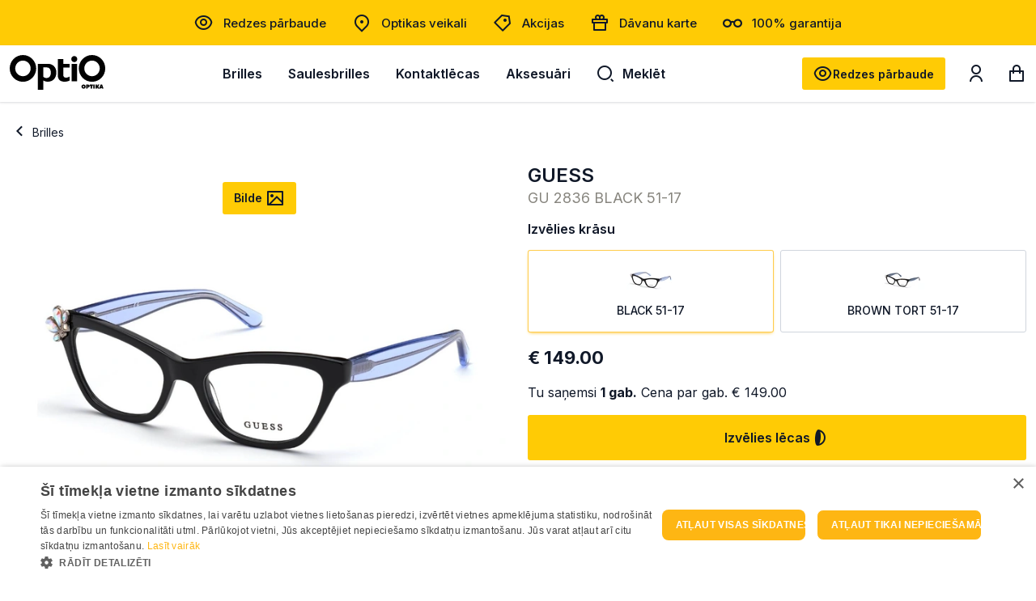

--- FILE ---
content_type: text/html; charset=utf-8
request_url: https://optio.lv/guess-gu-2836-001-51-17_40611/
body_size: 18394
content:


<!DOCTYPE html>
<html lang="lv" class="no-js">
    <head>
        <title>
    
    Brilles Guess GU 2836 001 51-17  - OptiO
</title>

        <meta http-equiv="content-type" content="text/html; charset=UTF-8" />
        <meta name="created" content="21st Jan 2026 02:36" />
        <meta name="description" content="
    
    Pērc Guess GU 2836 001 51-17 brilles internetā. Plašs produktu klāsts un ātra piegāde. Ienāc optio.lv un pasūti jau tūlīt!
" />
        <meta name="viewport" content="width=device-width" />
        <meta name="robots" content="NOARCHIVE,NOCACHE" />
        
            <link rel="shortcut icon" href="/static/optio/favicon/favicon.932501106adf.ico" />
            <link rel="apple-touch-icon" sizes="180x180" href="/static/optio/favicon/apple-touch-icon.b2f79edc477b.png">
            <link rel="icon" type="image/png" sizes="32x32" href="/static/optio/favicon/favicon-32x32.5b9e5b099d11.png">
            <link rel="icon" type="image/png" sizes="16x16" href="/static/optio/favicon/favicon-16x16.9d30f7bf08b7.png">
            <link rel="manifest" href="/static/optio/favicon/site.cdc2a8bcee49.webmanifest">
            <link rel="mask-icon" href="/static/optio/favicon/safari-pinned-tab.cc8f8fcfef37.svg" color="#101828">
            <meta name="msapplication-TileColor" content="#101828">
            <meta name="theme-color" content="#ffffff">
        
        <link rel="canonical" href="https://optio.lv/guess-gu-2836-001-51-17_40611/" />

        
        
    <!-- Fonts -->
    <link rel="preconnect" href="https://fonts.googleapis.com">
    <link rel="preconnect" href="https://fonts.gstatic.com" crossorigin>
    <link href="https://fonts.googleapis.com/css2?family=Inter:wght@300;400;500;600;700;800;900&display=swap" rel="stylesheet">


    <link href="https://cdn.jsdelivr.net/npm/bootstrap@5.2.0/dist/css/bootstrap.min.css" rel="stylesheet" integrity="sha384-gH2yIJqKdNHPEq0n4Mqa/HGKIhSkIHeL5AyhkYV8i59U5AR6csBvApHHNl/vI1Bx" crossorigin="anonymous">
    <link rel="stylesheet" href="https://cdn.jsdelivr.net/npm/select2@4.1.0-rc.0/dist/css/select2.min.css" />
    <link rel="stylesheet" href="https://cdn.jsdelivr.net/npm/select2-bootstrap-5-theme@1.3.0/dist/select2-bootstrap-5-theme.min.css" />
    <link rel="stylesheet" type="text/css" href="/static/lensor/js/flipdown/flipdown.d30238681974.css" media="screen" />
    <link rel="stylesheet" type="text/css" href="/static/viz/country-picker-flags/css/intlTelInput.d4a3c6e4183c.css"/>
    <link rel="stylesheet" type="text/css" href="/static/viz/country-select/css/countrySelect.min.764a8b490176.css"/>
    <link rel="stylesheet" type="text/css" href="/static/viz/slick/slick.f38b2db10e01.css">
    <link rel="stylesheet" type="text/css" href="/static/optio/css/main.89b074127056.css" media="screen" />
    <link rel="stylesheet" type="text/css" href="/static/optio/css/optio.bb58b45eda54.css" media="screen" />


        
        
    <link rel="stylesheet" href="/static/viz/slick/slick.f38b2db10e01.css">


        
  <script type="application/ld+json">
    {
      "@context": "https://schema.org/",
      "@type": "Product",
      "name": "Guess GU 2836 001 51-17",
      "productID": "40611",
      "image": [
        "https://optio-lv-media.s3.eu-central-1.amazonaws.com/images/products/2023/09/GU_2836_001.png"
       ],
      "description": "Guess GU 2836 001 51-17",
      "brand": {
        "@type": "Brand",
        "name": "GUESS"
      },
      
      "offers": {
        "@type": "Offer",
        "url": "https://optio.lv/guess-gu-2836-001-51-17_40611/",
        "priceCurrency": "EUR",
        "price": 149.00,
        "priceValidUntil": "2026-03-12",
        "itemCondition": "https://schema.org/NewCondition",
        "availability": "https://schema.org/InStock"
      }
    }
    </script>

        
  
  
  
    <script>
      window.dataLayer = window.dataLayer || [];
    </script>

  <!-- Google Tag Manager -->
  <script>(function(w,d,s,l,i){w[l]=w[l]||[];w[l].push({'gtm.start':
    new Date().getTime(),event:'gtm.js'});var f=d.getElementsByTagName(s)[0],
    j=d.createElement(s),dl=l!='dataLayer'?'&l='+l:'';j.async=true;j.src=
    'https://www.googletagmanager.com/gtm.js?id='+i+dl;f.parentNode.insertBefore(j,f);
    })(window,document,'script','dataLayer','GTM-MNQ7JHV9');

    
    window.dataLayer = window.dataLayer || [];
    dataLayer.push({ 'ecommerce': null });  // Clear the previous ecommerce object.
    dataLayer.push({
        'event': 'view_item',
        
        'ecommerce': {
            'currency': 'EUR',
            'value': '149.00',
            'items': [
            {
            'item_id': '40611',
            'item_name': 'Guess GU 2836 001 51-17',
            'price': '149.00',
            'price_after_discount': '149.00',
            'discount': '0.00',
            'item_brand': 'GUESS',
            
                'item_category': 'Brilles',
            
            'quantity': '1',
            'item_img_url': 'https://optio-lv-media.s3.eu-central-1.amazonaws.com/images/products/2023/09/GU_2836_001.png',
            'item_url': 'https://optio.lv/guess-gu-2836-001-51-17_40611/'
            }
            ]
        }
    });


  </script>
  <!-- End Google Tag Manager -->



          
    </head>

    <body id="default" class="default">
        
            <!-- Google Tag Manager (noscript) -->
            <noscript><iframe src="https://www.googletagmanager.com/ns.html?id=GTM-MNQ7JHV9"
            height="0" width="0" style="display:none;visibility:hidden"></iframe></noscript>
            <!-- End Google Tag Manager (noscript) -->
        

        
        
  
  
  
  
  
  



 <!-- Time Banner -->
 
 

    <!-- PreHeader -->
    <section class="preheader">
      <nav class="container-xxl">
        

        <ul class="quick-links">
          
          
              
                <li class="quick-links__item">
                  <a href="https://optio.lv/redzes-parbaude/" class="quick-links__link" >
                    
                    <span class="ico icon-eye pe-1"></span>
                          
                    Redzes pārbaude
                  </a>
                </li>
              
          
              
                <li class="quick-links__item">
                  <a href="https://optio.lv/optikas-veikali/" class="quick-links__link" >
                    
                    <span class="ico icon-location pe-1"></span>
                          
                    Optikas veikali
                  </a>
                </li>
              
          
              
                <li class="quick-links__item">
                  <a href="https://optio.lv/akcijas/" class="quick-links__link" >
                    
                    <span class="ico icon-my-special-offers pe-1"></span>
                          
                    Akcijas
                  </a>
                </li>
              
          
              
                <li class="quick-links__item">
                  <a href="https://optio.lv/davanu-karte/" class="quick-links__link" >
                    
                    <span class="ico icon-gift pe-1"></span>
                          
                    Dāvanu karte
                  </a>
                </li>
              
          
              
                <li class="quick-links__item">
                  <a href="https://optio.lv/garantija/" class="quick-links__link" >
                    
                    <span class="ico icon-glasses pe-1"></span>
                          
                    100% garantija
                  </a>
                </li>
              
          
        </ul>
        
        
      </nav>
    </section>
    <!-- / PreHeader -->

    <header class="mb-0">
      <div class="container-xxl">
        
            







  
  
<!-- Brand -->
<a class="nav-bar__brand" href="/">
    <img src="/static/optio/images/optio.c20db003c7ee.svg" alt="Optio">
</a>
<!-- / Brand -->
  
  
            
    <nav class="nav-bar--header">
      <ul class="nav-list nav-list--header">
        
          
            
            <li class="nav-list__item"><a class="nav-list__link nav-list__link--submenu js-nav-submenu" href="/brilles/">Brilles</a>                 
              <!-- Subnav -->
              
                
                  

<!-- Megamenu -->
<div class="megamenu">
    <!-- Kategorijas -->
    <div class="megamenu__block megamenu__block--fixed">
      <div class="megamenu__block-title megamenu__block-title--desktop">Kategorijas</div>
        <ul class="megamenu__list">
        
            <li class="megamenu__list-item">
                <a class="megamenu__list-link" href="/brilles/">Visas brilles</a>
            </li>
        
        
        
            
                
                <li class="megamenu__list-item">
                    <a class="megamenu__list-link" href="/brilles/brillu-komplekts-45eur/">Briļļu komplekts 45 eiro</a>
                </li>
                
            
                
            
                
                <li class="megamenu__list-item">
                    <a class="megamenu__list-link" href="/brilles/diverso-brilles/">Diverso brilles</a>
                </li>
                
            
                
                <li class="megamenu__list-item">
                    <a class="megamenu__list-link" href="/brilles/trendy-brilles/">Trendy brilles</a>
                </li>
                
            
                
                <li class="megamenu__list-item">
                    <a class="megamenu__list-link" href="/brilles/brilles-sievietem/">Brilles sievietēm</a>
                </li>
                
            
                
                <li class="megamenu__list-item">
                    <a class="megamenu__list-link" href="/brilles/brilles-viriesiem/">Brilles vīriešiem</a>
                </li>
                
            
                
                <li class="megamenu__list-item">
                    <a class="megamenu__list-link" href="/brilles/brilles-berniem-un-pusaudziem/">Brilles bērniem un pusaudžiem</a>
                </li>
                
            
                
            
                
                <li class="megamenu__list-item">
                    <a class="megamenu__list-link" href="/brilles/datorbrilles/">Datorbrilles</a>
                </li>
                
            
                
                <li class="megamenu__list-item">
                    <a class="megamenu__list-link" href="/brilles/gatavas-lasambrilles/">Gatavās lasāmbrilles</a>
                </li>
                
            
                
            
                
            
                
            
                
            
        
        </ul>
    </div>
    <!-- / Kategorijas -->

        
            <!-- Zīmoli: Brilles -->
<div class="megamenu__block">
  <div class="megamenu__block-title">Top zīmoli</div>
  <div class="megamenu__col megamenu__col-2">              
    <a class="megamenu__btn megamenu__btn--ico" href="/brilles/?selected_facets=brand_exact%3APIERRE+CARDIN" title="Pierre Cardin">
      <img src="https://optio-lv-media.s3.eu-central-1.amazonaws.com/filer_public/f2/e4/f2e4cf33-db89-4302-a067-30d7c90648e1/pierre-cardin.svg" alt="Pierre Cardin">
    </a>
    <a class="megamenu__btn megamenu__btn--ico" href="https://optio.lv/brilles/?selected_facets=brand_exact%3AGUESS" title="Guess">
      <img src="https://optio-lv-media.s3.eu-central-1.amazonaws.com/filer_public/bd/66/bd666f76-3788-4ae5-88ba-dcab9e7e9a3e/guess.svg" alt="Guess">
    </a>
    <a class="megamenu__btn megamenu__btn--ico" href="/brilles/?selected_facets=brand_exact%3AARMANI+EXCHANGE" title="Armani Exchange">
      <img src="https://optio-lv-media.s3.eu-central-1.amazonaws.com/filer_public/9d/08/9d084515-c748-4455-b2c9-a738b4a683fa/armani-exchange.svg" alt="Armani Exchange">
    </a>
    <a class="megamenu__btn megamenu__btn--ico" href="/brilles/?selected_facets=brand_exact%3AVOGUE" title="Vogue">
      <img src="https://optio-lv-media.s3.eu-central-1.amazonaws.com/filer_public/4c/60/4c604b18-a6e4-42ef-885a-43612786edea/vogue.svg" alt="Vogue">
    </a>            
    <a class="megamenu__btn megamenu__btn--ico" href="/brilles/?selected_facets=brand_exact%3AVERTICE" title="Vertice">
      <img src="https://optio-lv-media.s3.eu-central-1.amazonaws.com/filer_public/d0/47/d047bb8f-00b4-43aa-ab20-61236456f287/vertice.svg" alt="Vertice">
    </a>    
    <a class="megamenu__btn megamenu__btn--ico" href="/brilles/?selected_facets=brand_exact%3ATOMMY+HILFIGER" title="Tommy Hilfiger">
      <img src="https://optio-lv-media.s3.eu-central-1.amazonaws.com/filer_public/ae/36/ae363ae7-6cc3-41ad-b9bc-44cc857086f1/tomy-hillfiger.svg" alt="Tommy Hilfiger">
    </a>
    <a class="megamenu__btn megamenu__btn--ico" href="/brilles/?selected_facets=brand_exact%3ATRENDY" title="Trendy">
      <img src="https://optio-lv-media.s3.eu-central-1.amazonaws.com/filer_public/4d/fa/4dfafd00-736a-46a8-8175-5923272de326/trendy.svg" alt="Trendy">
    </a>
    <a class="megamenu__btn megamenu__btn--ico" href="/brilles/?selected_facets=brand_exact%3ARAY-BAN" title="Ray-Ban">
      <img src="https://optio-lv-media.s3.eu-central-1.amazonaws.com/filer_public/d9/5a/d95a2806-121a-4647-9f30-cf0771442a3c/ray-ban.svg" alt="Ray-ban">
    </a>

  </div>
</div>
<!-- / Zīmoli -->

<!-- Rāmis -->
<div class="megamenu__block">
  <div class="megamenu__block-title">Ietvars</div>
  <div class="megamenu__block-sm-horizontal horizonal--col-3">
    <a class="megamenu__btn megamenu__btn--text" href="/brilles/?selected_facets=frame_size_exact%3AS">šaurs</a>
    <a class="megamenu__btn megamenu__btn--text" href="/brilles/?selected_facets=frame_size_exact%3AM">vidējs</a>
    <a class="megamenu__btn megamenu__btn--text" href="/brilles/?selected_facets=frame_size_exact%3AL">plats</a>
  </div>
</div>
<!-- / Rāmis-->
<!-- Forma -->
<div class="megamenu__block">
  <div class="megamenu__block-title">Forma</div>
  <div class="megamenu__block-sm-horizontal horizonal--col-2">
    <a href="/brilles/?selected_facets=frame_shape_exact%3As" class="megamenu__btn megamenu__btn--ico-text">
      <img src="https://optio-lv-media.s3.eu-central-1.amazonaws.com/filer_public/c8/5c/c85c5403-2c8e-4206-b1fb-a74dc90761ee/square.svg" alt="Kvadrāta">
      kvadrāta
    </a>
    <a href="/brilles/?selected_facets=frame_shape_exact%3Aa" class="megamenu__btn megamenu__btn--ico-text">
      <img src="https://optio-lv-media.s3.eu-central-1.amazonaws.com/filer_public/c0/e1/c0e1272c-7137-49fb-aee7-4ac70e715c63/rectangle.svg" alt="Taisnstūris">
      apaļa
    </a>
    <a href="/brilles/?selected_facets=frame_shape_exact%3Ao" class="megamenu__btn megamenu__btn--ico-text">
      <img src="https://optio-lv-media.s3.eu-central-1.amazonaws.com/filer_public/ce/e6/cee63ff7-9525-4681-9511-8635e1a2e1b3/oval.svg" alt="Ovāla">
      ovāla
    </a>
  </div>
</div>
<!-- / Forma -->
        
        
        
            <!-- Baneris -->
            
            
            <div class="megamenu__block megamenu__block--sm-center">
                <a class="megamenu__banner-link" href="https://optio.lv/izdevigi-piedavajumi-brillem/">
                    <img class="megamenu__banner-media" src="https://optio-lv-media.s3.eu-central-1.amazonaws.com/cache/9e/ab/9eabff5659671d6296c528de499ccf38.webp" alt="">
                </a>
            </div>
            
            <!-- /Baneris -->
        
  </div>
  <!-- / Megamenu -->
                
              
               <!-- / Subnav -->
            </li>
          
        
          
            
            <li class="nav-list__item"><a class="nav-list__link nav-list__link--submenu js-nav-submenu" href="/saulesbrilles/">Saulesbrilles</a>                 
              <!-- Subnav -->
              
                
                  

<!-- Megamenu -->
<div class="megamenu">
    <!-- Kategorijas -->
    <div class="megamenu__block megamenu__block--fixed">
      <div class="megamenu__block-title megamenu__block-title--desktop">Kategorijas</div>
        <ul class="megamenu__list">
        
            <li class="megamenu__list-item">
                <a class="megamenu__list-link" href="/saulesbrilles/">Visas saulesbrilles</a>
            </li>
        
        
        
            
                
                <li class="megamenu__list-item">
                    <a class="megamenu__list-link" href="/saulesbrilles/saulesbrilles-sievietem/">Saulesbrilles sievietēm</a>
                </li>
                
            
                
                <li class="megamenu__list-item">
                    <a class="megamenu__list-link" href="/saulesbrilles/saulesbrilles-viriesiem/">Saulesbrilles vīriešiem</a>
                </li>
                
            
                
            
                
                <li class="megamenu__list-item">
                    <a class="megamenu__list-link" href="/saulesbrilles/saulesbrilles-berniem-pusaudziem/">Saulesbrilles bērniem un pusaudžiem</a>
                </li>
                
            
                
                <li class="megamenu__list-item">
                    <a class="megamenu__list-link" href="/saulesbrilles/optiskas-saulesbrilles/">Optiskās saulesbrilles</a>
                </li>
                
            
                
            
                
            
                
            
                
            
                
            
                
                <li class="megamenu__list-item">
                    <a class="megamenu__list-link" href="/saulesbrilles/polarizetas-saulesbrilles/">Polarizētās saulesbrilles</a>
                </li>
                
            
        
        </ul>
    </div>
    <!-- / Kategorijas -->

        
            <!-- Zīmoli: Saulesbrilles -->
<div class="megamenu__block">
  <div class="megamenu__block-title">Top zīmoli</div>
  <div class="megamenu__col megamenu__col-2">              
    <a class="megamenu__btn megamenu__btn--ico" href="/saulesbrilles/?selected_facets=brand_exact%3AGUESS" title="Guess">
      <img src="https://optio-lv-media.s3.eu-central-1.amazonaws.com/filer_public/bd/66/bd666f76-3788-4ae5-88ba-dcab9e7e9a3e/guess.svg" alt="Guess">
    </a>
    <a class="megamenu__btn megamenu__btn--ico" href="/saulesbrilles/?selected_facets=brand_exact%3ARAY-BAN" title="Ray-Ban">
      <img src="https://optio-lv-media.s3.eu-central-1.amazonaws.com/filer_public/d9/5a/d95a2806-121a-4647-9f30-cf0771442a3c/ray-ban.svg" alt="Ray-Ban">
    </a>
    <a class="megamenu__btn megamenu__btn--ico" href="/saulesbrilles/?selected_facets=brand_exact%3AA-Z" title="A-Z">
      <img src="https://optio-lv-media.s3.eu-central-1.amazonaws.com/filer_public/41/50/4150f553-2d9f-4c9b-aa54-dc9c9d6e306b/a-z-sunglasses.svg" alt="A-Z">
    </a>
    <a class="megamenu__btn megamenu__btn--ico" href="/saulesbrilles/?selected_facets=brand_exact%3AAVANGLION" title="Avanglion">
      <img src="https://optio-lv-media.s3.eu-central-1.amazonaws.com/filer_public/34/35/343501ee-73fe-4cc1-9f24-0fc0932f074a/avanglion.svg" alt="Avanglion">
    </a>
    <a class="megamenu__btn megamenu__btn--ico" href="/saulesbrilles/?selected_facets=brand_exact%3APOLAROID" title="Polaroid">
      <img src="https://optio-lv-media.s3.eu-central-1.amazonaws.com/filer_public/14/d8/14d8894a-8908-4a28-b7a2-d022ba763c41/polariod.svg" alt="Polaroid">
    </a>                
    <a class="megamenu__btn megamenu__btn--ico" href="/saulesbrilles/?selected_facets=brand_exact%3ATRENDY" title="Trendy">
      <img src="https://optio-lv-media.s3.eu-central-1.amazonaws.com/filer_public/4d/fa/4dfafd00-736a-46a8-8175-5923272de326/trendy.svg" alt="Trendy">
    </a>                
  </div>
</div>
<!-- / Zīmoli -->
<!-- Rāmis -->
<div class="megamenu__block">
  <div class="megamenu__block-title">Ietvars</div>
  <div class="megamenu__block-sm-horizontal horizonal--col-3">
    <a class="megamenu__btn megamenu__btn--text" href="/saulesbrilles/?selected_facets=frame_size_exact%3AS">šaurs</a>
    <a class="megamenu__btn megamenu__btn--text" href="/saulesbrilles/?selected_facets=frame_size_exact%3AM">vidējs</a>
    <a class="megamenu__btn megamenu__btn--text" href="/saulesbrilles/?selected_facets=frame_size_exact%3AL">plats</a>
  </div>
</div>
<!-- / Rāmis -->
<!-- Forma -->
<div class="megamenu__block">
  <div class="megamenu__block-title">Forma</div>
  <div class="megamenu__block-sm-horizontal horizonal--col-2">
    <a href="/saulesbrilles/?selected_facets=frame_shape_exact%3As" class="megamenu__btn megamenu__btn--ico-text">
      <img src="https://optio-lv-media.s3.eu-central-1.amazonaws.com/filer_public/c8/5c/c85c5403-2c8e-4206-b1fb-a74dc90761ee/square.svg" alt="Kvadrāta">
      kvadrāta
    </a>
    <a href="/saulesbrilles/?selected_facets=frame_shape_exact%3Aa" class="megamenu__btn megamenu__btn--ico-text">
      <img src="https://optio-lv-media.s3.eu-central-1.amazonaws.com/filer_public/c0/e1/c0e1272c-7137-49fb-aee7-4ac70e715c63/rectangle.svg" alt="Taisnstūris">
      apaļa
    </a>
    <a href="/saulesbrilles/?selected_facets=frame_shape_exact%3Ao" class="megamenu__btn megamenu__btn--ico-text">
      <img src="https://optio-lv-media.s3.eu-central-1.amazonaws.com/filer_public/ce/e6/cee63ff7-9525-4681-9511-8635e1a2e1b3/oval.svg" alt="Ovāla">
      ovāla
    </a>
  </div>
</div>
<!-- / Forma -->
        
        
        
  </div>
  <!-- / Megamenu -->
                
              
               <!-- / Subnav -->
            </li>
          
        
          
            
            <li class="nav-list__item"><a class="nav-list__link nav-list__link--submenu js-nav-submenu" href="/kontaktlecas/">Kontaktlēcas</a>                 
              <!-- Subnav -->
              
                
                  

<!-- Megamenu -->
<div class="megamenu">
    <!-- Kategorijas -->
    <div class="megamenu__block megamenu__block--fixed">
      <div class="megamenu__block-title megamenu__block-title--desktop">Kategorijas</div>
        <ul class="megamenu__list">
        
            <li class="megamenu__list-item">
                <a class="megamenu__list-link" href="/kontaktlecas/">Visas kontaktlēcas</a>
            </li>
        
        
        
            
                
                <li class="megamenu__list-item">
                    <a class="megamenu__list-link" href="/kontaktlecas/dienas-kontaktlecas/">Vienas dienas kontaktlēcas</a>
                </li>
                
            
                
                <li class="megamenu__list-item">
                    <a class="megamenu__list-link" href="/kontaktlecas/2-nedelu-kontaktlecas/">2 nedēļu kontaktlēcas</a>
                </li>
                
            
                
                <li class="megamenu__list-item">
                    <a class="megamenu__list-link" href="/kontaktlecas/menesa-kontaktlecas/">Mēneša kontaktlēcas</a>
                </li>
                
            
                
            
                
                <li class="megamenu__list-item">
                    <a class="megamenu__list-link" href="/kontaktlecas/toriskas-kontaktlecas/">Toriskās (astigmātisma) kontaktlēcas</a>
                </li>
                
            
                
                <li class="megamenu__list-item">
                    <a class="megamenu__list-link" href="/kontaktlecas/multifokalas-kontaktlecas/">Multifokālās kontaktlēcas</a>
                </li>
                
            
                
                <li class="megamenu__list-item">
                    <a class="megamenu__list-link" href="/kontaktlecas/krasainas-kontaktlecas/">Krāsainās kontaktlēcas</a>
                </li>
                
            
                
                <li class="megamenu__list-item">
                    <a class="megamenu__list-link" href="/kontaktlecas/kontaktlecu-skidumi/">Kontaktlēcu kopšanas šķīdumi</a>
                </li>
                
            
        
        </ul>
    </div>
    <!-- / Kategorijas -->

        
            <!-- Zīmoli: Kontaktlēcas-->
<div class="megamenu__block">
  <div class="megamenu__block-title">Top zīmoli</div>
  <div class="megamenu__col megamenu__col-2">              
    <a class="megamenu__btn megamenu__btn--ico" href="/kontaktlecas/?selected_facets=brand_exact%3ADIVINITI" title="Diviniti">
      <img src="https://optio-lv-media.s3.eu-central-1.amazonaws.com/filer_public/87/84/87840304-a974-4ce1-8970-a237450f8ea7/diviniti.svg" alt="Diviniti kontaktlēcas">
    </a>
    <a class="megamenu__btn megamenu__btn--ico" href="/kontaktlecas/?selected_facets=brand_exact%3ASOFLENS" title="SofLens">
      <img src="https://optio-lv-media.s3.eu-central-1.amazonaws.com/filer_public/50/cb/50cb87ad-d686-468c-9e7d-74ae63e2ffe0/softlens.svg" alt="SofLens">
    </a>
    <a class="megamenu__btn megamenu__btn--ico" href="/kontaktlecas/?selected_facets=brand_exact%3AAIR+OPTIX" title="AirOptix">
      <img src="https://optio-lv-media.s3.eu-central-1.amazonaws.com/filer_public/f3/0d/f30d5456-435d-4710-93a3-ed249fbd40be/air-optix.svg" alt="AirOptix">
    </a>
    <a class="megamenu__btn megamenu__btn--ico" href="/kontaktlecas/?selected_facets=brand_exact%3ABIOFINITY" title="Biofinity">
      <img src="https://optio-lv-media.s3.eu-central-1.amazonaws.com/filer_public/31/d8/31d8e852-e0fd-4d08-8be0-ef320a055690/biofinity.svg" alt="Biofinity">
    </a>            
    <a class="megamenu__btn megamenu__btn--ico" href="/kontaktlecas/?selected_facets=brand_exact%3AACUVUE" title="Acuvue Oasys">
      <img src="https://optio-lv-media.s3.eu-central-1.amazonaws.com/filer_public/86/fd/86fded94-1da1-4817-a8e6-06d4c965bb41/acuvue.svg" alt="Acuvue Oasys">
    </a>    
    <a class="megamenu__btn megamenu__btn--ico" href="/kontaktlecas/?selected_facets=brand_exact%3ATOTAL+1&selected_facets=brand_exact%3ATOTAL30" title="Total ">
      <img src="https://optio-lv-media.s3.eu-central-1.amazonaws.com/filer_public/dd/d9/ddd9c6b6-e4e4-4cdb-8461-09d0bf87a34f/dailies-total-1.svg" alt="Dailies Total 1">
    </a>
   <a class="megamenu__btn megamenu__btn--ico" href="/kontaktlecas/?selected_facets=brand_exact%3ADAILIES" title="Dailies">
      <img src="https://optio-lv-media.s3.eu-central-1.amazonaws.com/filer_public/f8/c7/f8c7ff36-cf27-43ba-bdcc-805c2cf93cd1/dailies.svg" alt="Dailies Aqua comfort plus">
    </a>   
<a class="megamenu__btn megamenu__btn--ico" href="/kontaktlecas/?selected_facets=brand_exact%3ACLARITI" title="Clariti">
      <img src="https://optio-lv-media.s3.eu-central-1.amazonaws.com/filer_public/87/fe/87fe4931-11f8-4200-8117-569e6aa628c2/clariti.svg" alt="Clariti">
    </a>
  </div>
</div>
<!-- / Zīmoli -->
        
        
        
            <!-- Baneris -->
            
            
            <div class="megamenu__block megamenu__block--sm-center">
                <a class="megamenu__banner-link" href="https://optio.lv/jauns-komforta-limenis-ultra-one-day-kontaktlecas/">
                    <img class="megamenu__banner-media" src="https://optio-lv-media.s3.eu-central-1.amazonaws.com/cache/97/a9/97a936ee05bcfc8a804eb781783f1bfe.webp" alt="">
                </a>
            </div>
            
            <!-- /Baneris -->
        
  </div>
  <!-- / Megamenu -->
                
              
               <!-- / Subnav -->
            </li>
          
        
          
            
            <li class="nav-list__item"><a class="nav-list__link nav-list__link--submenu js-nav-submenu" href="/aksesuari/">Aksesuāri</a>                 
              <!-- Subnav -->
              
                
                  

<!-- Megamenu -->
<div class="megamenu">
    <!-- Kategorijas -->
    <div class="megamenu__block megamenu__block--fixed">
      <div class="megamenu__block-title megamenu__block-title--desktop">Kategorijas</div>
        <ul class="megamenu__list">
        
        
        
            
                
                <li class="megamenu__list-item">
                    <a class="megamenu__list-link" href="/aksesuari/acu-pilieni/">Acu pilieni</a>
                </li>
                
            
                
                <li class="megamenu__list-item">
                    <a class="megamenu__list-link" href="/aksesuari/kontaklecu-konteineri/">Kontaktlēcu konteineri</a>
                </li>
                
            
                
                <li class="megamenu__list-item">
                    <a class="megamenu__list-link" href="/aksesuari/uztura-bagatinataji/">Uztura bagātinātāji</a>
                </li>
                
            
                
                <li class="megamenu__list-item">
                    <a class="megamenu__list-link" href="/aksesuari/Pincetes/">Pincetes</a>
                </li>
                
            
                
                <li class="megamenu__list-item">
                    <a class="megamenu__list-link" href="/aksesuari/kopsanas-lidzekli/">Briļļu kopšanas līdzekļi</a>
                </li>
                
            
                
                <li class="megamenu__list-item">
                    <a class="megamenu__list-link" href="/aksesuari/anti-fog-pret-brillu-aizsvisanu/">Anti-fog pret briļļu aizsvīšanu</a>
                </li>
                
            
                
                <li class="megamenu__list-item">
                    <a class="megamenu__list-link" href="/aksesuari/brillu-futrali/">Briļļu futrāļi</a>
                </li>
                
            
                
                <li class="megamenu__list-item">
                    <a class="megamenu__list-link" href="/aksesuari/brillu-aksesuari/">Briļļu aksesuāri</a>
                </li>
                
            
                
                <li class="megamenu__list-item">
                    <a class="megamenu__list-link" href="/aksesuari/acu-kompreses/">Acu kompreses</a>
                </li>
                
            
                
                <li class="megamenu__list-item">
                    <a class="megamenu__list-link" href="/aksesuari/plakstinu-higienai/">Plakstiņu higiēnai</a>
                </li>
                
            
                
            
        
        </ul>
    </div>
    <!-- / Kategorijas -->

        
        
        
  </div>
  <!-- / Megamenu -->
                
              
               <!-- / Subnav -->
            </li>
          
        
          <li class="nav-list__item nav-list__item--search">
            <a class="nav-list__link js-nav-search" aria-label="Meklēt" href="#"><span class="ico icon-search me-2"></span>Meklēt</a>
            

<form method="get" action="/search/" class="nav-search">
  <div class="w-100 position-relative">
    <span class="nav-search--close js-nav-search"><span class="ico icon-close"></span></span>
    <label for="id_q" class="visually-hidden">Meklēt</label>
    <input type="text" name="q" autocomplete="off" minlength="3" id="id_q">
    <div class="button-group">
      <button type="submit" aria-label="Meklēt" name=""><span class="ico icon-search"></span></button>
    </div>
  </div>
  <!-- Search Results List -->
  <ul class="search-results" id="suggestions-list">
    <li class="search-results__item search-results__item--title">
      <a href="#"><span><strong>Ray</strong>-ban brilles</span><span class="ico icon-arrow-right"></span></a>
    </li>
    <li class="search-results__item search-results__item--title">
      <a href="#"><span><strong>Ray</strong>-ban saulesbrilles</span><span class="ico icon-arrow-right"></span></a>
    </li>
    <li class="search-results__item">
      <picture>
        <source srcset="https://dummyimage.com/450x300" media="(min-width: 600px)">
        <img src="https://dummyimage.com/450x300">
      </picture>
      <h5 class="search-results__title"><a href="#"><strong>Diviniti</strong> Comfort Day (Vienas dienas kontaktlēcas)</a></h5>
      <div class="search-results__subtitle">Dienas kontaktlēcas</div>
      <div class="search-results__price">no €25.62</div>
    </li>
    <li class="search-results__item search-results__item--cta">
      <a href="#"><span>Skatīt visus rezultātus</span><span class="ico icon-arrow-right"></span></a>
    </li>
  </ul>
  <!-- / Search Results List -->
</form>

<script>
  let debounceTimer;
  document.getElementById("id_q").addEventListener("input", function () {
    clearTimeout(debounceTimer);
    const query = this.value;
    const list = document.getElementById("suggestions-list");

    if (query.length < 3) {
      list.innerHTML = "";
      list.style.display = "none";
      return;
    }

    debounceTimer = setTimeout(() => {
      fetch(`/search/autocomplete/?q=${encodeURIComponent(query)}`)
          .then(res => res.json())
          .then(data => {
              list.style.display = "block";
              list.innerHTML = "";
              data.forEach(item => {
                  const li = document.createElement("li");
                  if (item.type === 'category') {
                    li.className = "search-results__item search-results__item--title";
                    const titleHtml = `<a href="${item.url}"><span>${item.title}</span><span class="ico icon-arrow-right"></span></a>`;
                    li.innerHTML = titleHtml;
                  } else {
                    li.className = "search-results__item";
                    let imageHtml = '';
                    if (item.image) {
                        imageHtml = `<picture><img src="${item.image}" alt="${item.title}"></picture>`;
                    }

                    const titleHtml = `<h5 class="search-results__title"><a href="${item.url}">${item.title}</a></h5>`;
                    const subtitleHtml = `<div class="search-results__subtitle">${item.subtitle}</div>`;
                    const priceHtml = `<div class="search-results__price">${item.price}</div>`;

                    li.innerHTML = imageHtml + titleHtml + subtitleHtml + priceHtml;
                  }

                  list.appendChild(li);
              });

              if (data.length > 0) {
                const li = document.createElement("li");
                li.className = "search-results__item search-results__item--cta";
                const searchUrl = `/search/?q=${encodeURIComponent(query)}`;
                li.innerHTML = `<a href="${searchUrl}"><span>Skatīt visus rezultātus</span><span class="ico icon-arrow-right"></span></a>`;
                list.appendChild(li);
              }
          });
    }, 500);
  });

  // Clear search box and suggestions when close button is clicked
  document.querySelector(".nav-search--close.js-nav-search").addEventListener("click", function () {
    const searchBox = document.getElementById("id_q");
    const suggestionsList = document.getElementById("suggestions-list");
    
    // Clear search box value
    searchBox.value = "";
    
    // Clear and hide suggestions list
    suggestionsList.innerHTML = "";
    suggestionsList.style.display = "none";
  });
</script>
          </li>

          
              
                <li class="nav-list__item nav-list__item--secondary mt-3">
                  <a href="https://optio.lv/redzes-parbaude/" class="d-flex align-items-center">
                    
                    <span class="ico icon-eye me-2"></span>
                         
                    Redzes pārbaude
                  </a>
                </li>
              
          
              
                <li class="nav-list__item nav-list__item--secondary ">
                  <a href="https://optio.lv/optikas-veikali/" class="d-flex align-items-center">
                    
                    <span class="ico icon-location me-2"></span>
                         
                    Optikas veikali
                  </a>
                </li>
              
          
              
                <li class="nav-list__item nav-list__item--secondary ">
                  <a href="https://optio.lv/akcijas/" class="d-flex align-items-center">
                    
                    <span class="ico icon-my-special-offers me-2"></span>
                         
                    Akcijas
                  </a>
                </li>
              
          
              
                <li class="nav-list__item nav-list__item--secondary ">
                  <a href="https://optio.lv/davanu-karte/" class="d-flex align-items-center">
                    
                    <span class="ico icon-gift me-2"></span>
                         
                    Dāvanu karte
                  </a>
                </li>
              
          
              
                <li class="nav-list__item nav-list__item--secondary ">
                  <a href="https://optio.lv/garantija/" class="d-flex align-items-center">
                    
                    <span class="ico icon-glasses me-2"></span>
                         
                    100% garantija
                  </a>
                </li>
              
          

          
      </ul>
      
    </nav>
  

  <ul class="tools">
    <li class="tools__item tools__item--mobile">
      <span class="nav-bar__mobile js-mobile-toggle js-mobile-search">
        <span class="ico icon-search"></span>
      </span>
    </li>
    <li class="tools__item tools__item--cta">
      <a class="btn btn-primary btn-sm btn-ico" href="/redzes-parbaude/">
        <span class="ico icon-eye"></span>Redzes pārbaude
      </a>
    </li>
    
      <li class="tools__item">
        <a class="tools__link" href="/accounts/login/" aria-label="Ienākt vai reģistrēties">
          <span class="ico icon-user"></span>
        </a>
      </li>
    
    
     
    <li class="tools__item"> 
      <a class="tools__link tools__link--cart" href="/basket/" aria-label="Grozs">
        
          <span class="ico icon-cart"></span>
          <span style="display:none;" class="cart-item-count">0</span>
        
      </a> 
    </li>
    
    <li class="tools__item tools__item--mobile">
      <span class="nav-bar__mobile js-mobile-toggle">
        <span class="ico icon-hamburger"></span>
        <span class="ico icon-close"></span>
      </span>
    </li>
  </ul>
    

        
      </div>
    </header>

    <div class="container-xxl">
      



    </div>
    
    
    

    
    
    
    
    <div class="content mt-4">
        <article class="product">
        <!-- Product Header -->
        <div class="product__header">
            <div class="container-xxl">
                <!-- Breadcrumb -->
                
                    <nav class="breadcrumb">
                        <ul class="breadcrumb__list">
                            <li class="breadcrumb__item">
                                <a href="/" class="breadcrumb__link">
                                    <span class="ico icon-caret-left"></span>
                                </a>
                            </li>
                            
                            
                                
                                    
                                        
                                            <li class="breadcrumb__item pe-2"><a href="/brilles/" class="breadcrumb__link">Brilles</a></li>
                                        
                                    
                                
                            
                        </ul>
                    </nav>
                
                <!-- / Breadcrumb -->
                <div class="row">
                    <div class="col-md-6 d-flex flex-column justify-content-center position-relative">
                        
                            <!-- VTO Switcher -->
                            <nav aria-label="" class="product-vto-switch">
                                <ul class="block-nav block-nav--sm m-0 p-0 justify-content-center">
                                <li class="block-nav__item block-nav__item--active">
                                    <a href="#" class="btn btn-sm btn-primary btn-ico js-tab-toggle" data="product-media">Bilde   
                                        <span class="ico icon-image ms-1"></span>
                                    </a>
                                </li>
                                
                                
                                    <li class="block-nav__item ">
                                        <a href="#" class="ditto-scan btn btn-sm btn-secondary btn-ico" data="vto-read-me">Virtuālā pielaikošana 
                                            <span class="ico icon-vto-bold ms-1"></span>
                                        </a>
                                    </li>
                                
                                </ul>
                            </nav>
                            <!-- / VTO Switcher -->
                        
                        <!-- Product Media -->
                       
                        
                            
                                

<style>
  #scan {
    width : 100%;
    height : 400px;
    display:none;
}
</style>
<script src="//vto-advanced-integration-api.fittingbox.com/index.js" type="text/javascript"/></script>

<div id="scan"></div>


<script src="https://code.jquery.com/jquery-3.5.1.min.js"></script>
<script>
  $('.ditto-scan').hide()
  var params = { 
    apiKey: 'jDh4ndgh23fQPWEkcAODlvlPRcSTlo4g2VwwivOS',
    frame: '889214203700',
    onStopVto: hide,
    onAgreePrivacyTerms: () => {
      console.log("");
    },
    onIssue: (data) => {
      console.log(data);
    },
    uiConfiguration: {
      liveCameraAccessDenied: true,
      photoWelcomeScreen: true,
      liveLensesAnimations: true,
      livePhotoButton: true,
    },
    popupIntegration: {
      centeredHorizontal: true,
      centeredVertical: true,
      width: '640px',
      height: '480px',
    }
  };



  window.onload = function() {  
    window.fitmixInstance = FitMix.createWidget('scan', params, function() {
      console.log('VTO module is ready.');
      $('.ditto-scan').show()
      // In order to start automatically the VTO, 
      // start in this "initialization done" callback
      // Note that we recommend to initialization early in the webpage
      // and then start when the user clicks on the CTA in your page
      //openVto()
    });
  }

  const fitmix = document.getElementById("scan")

  function hide(){
    fitmix.style.display= 'none';
  }

  function show(){
    fitmix.style.display= 'block';
  }

  function openVto(){
    fitmixInstance.startVto('live')
    // fitmixInstance.startVto('photo')
    show()
  }

  function stopVto(){
    fitmixInstance.stopVto()
  }

  $('.ditto-scan').on('click', function(){
      // $('.vto-content').hide()
      $('html, body').animate({
        scrollTop: $("#scan").offset().top
      }, 1000);
      openVto()
    
  });
  
</script>

                            
                            
                        
                        
                        <div class="product__media tab-panel js-product-media mt-3 active">
                            




    
    
        
            
            <div class="product__media d-flex justify-content-center">
                <picture class="product_image">
                    <source srcset="https://optio-lv-media.s3.eu-central-1.amazonaws.com/cache/a3/b8/a3b826954ef7df4da0a3098350384155.webp" type="image/webp" media="(min-width: 600px)" />
                    <img src="https://optio-lv-media.s3.eu-central-1.amazonaws.com/cache/a3/b8/a3b826954ef7df4da0a3098350384155.webp"/>
                </picture>
            </div>  
         
    


                            <!-- Product Tags -->
                            <div class="card-tags">
                                
                                    
                                    
                                    
                                    
                                
                            </div>
                            <!-- / Product Tags -->
                        </div>
                        <!-- / Product Media -->     
                    </div>
                    <div class="col-md-6 align-items-center d-flex">
                    <!-- Product Details -->
                        <div class="product__details">
                            
                            
                            <h1 class="product__title">
                                GUESS
                                
                            </h1>
                            <h3 class="product__subtitle">
                                GU 2836 BLACK 51-17
                                <div class="product__review-score">
                                    
                                </div>
                            </h3>

                            <!-- Similar frame models -->
                            
                                <div class="product-options product-options--colors">
                                    <h3 class="product-options__title">Izvēlies krāsu</h3>
                                    <div class="row g-2">
                                        
                                            
                                                <div class="col">
                                                    <div class="product-options__item active">
                                                    <input class="product-color" type="radio" name="colors" id="color-1" data-url="/guess-gu-2836-001-51-17_40611/">
                                                    <label for="color-1">
                                                        
                                                            
                                                                <img class="primary" src="https://optio-lv-media.s3.eu-central-1.amazonaws.com/cache/e0/f6/e0f60b67245d687e2e446d32a8497e51.webp" loading="lazy"/>              
                                                        
                                                        
                                                        
                                                        
                                                        
                                                        
                                                        BLACK 51-17
                                                    </label>
                                                    </div>
                                                </div>
                                            
                                        
                                            
                                                <div class="col">
                                                    <div class="product-options__item ">
                                                    <input class="product-color" type="radio" name="colors" id="color-2" data-url="/guess-gu-2836-052-51-17_40586/">
                                                    <label for="color-2">
                                                        
                                                            
                                                                <img class="primary" src="https://optio-lv-media.s3.eu-central-1.amazonaws.com/cache/c0/de/c0decf7b062ba649c05c8b8be607d708.webp" loading="lazy"/>              
                                                        
                                                        
                                                        
                                                        
                                                        
                                                        
                                                        BROWN TORT 51-17
                                                    </label>
                                                    </div>
                                                </div>
                                            
                                        
                                        

                                    </div>
                                </div>
                            
                            <!-- / Similar frame models -->
                            
                            <!-- Lens Colors -->
                            
                            
                            <!-- / Lens Colors -->

                            
                             <!-- Product Packages -->
                                
                                
                                <!-- / Product Packages -->
                            
                            

                            
                                
                                    














  <form id="add_to_basket_form" action="/basket/add/40611/" method="post" class="recipe add-to-basket" novalidate>
    <input type="hidden" name="product_type" value="0"/>
    
      <input type="hidden" name="csrfmiddlewaretoken" value="xN3STBVu8VEMjWNcV8RIqKhr9MXgVAuNo7559oONxD6bamkYP7YyEiTImSnoGXaE">
      









    
      



    <input type="hidden" name="quantity" value="1" id="id_quantity">

<script src="https://code.jquery.com/jquery-3.5.1.min.js"></script>
<script>
    $(document).ready(function() {
        $('.js-quantity-remove-not-pair').on('click', function (e) {
        var inputValue = parseInt($(this).parents('.js-quantity').find('.js-quantity-input').val());
        if (inputValue > 0 && inputValue !== 1) {
            $(this).parents('.js-quantity').find('.js-quantity-input').val(inputValue - 1).trigger('change');
        }
        })
    });
  </script>
    



<script src="https://code.jquery.com/jquery-3.5.1.min.js"></script>

<script>
  $(document).ready(function() {
    function AxisValues(select){
      if (select.attr('code') == 'cylinder' &&  select.val()){ 
          var cylinder = select.val();
          var side = select.attr('side')

          $.ajax({      
            type: 'GET',                 
            url: "/ajax/axis-values/40611/",                      
            data: {
              'cylinder': cylinder,
            },
            success: function (data) {
              if (!select.prop('disabled')){
                $("#id_axis_" + side).prop('disabled', false);
              }
              $("#id_axis_" + side).html(data);
              
            }
          });
        }
        
    }

    $('#recipe_select').change()
    function Recipe(side) {
  
      var summary = $('#recipe_select option:selected').data('summary')
      if (summary === undefined){
        summary = $('#cookie_recipe').data('summary')
      }
      $.each(summary, function (attr, val) {

        var select = $("select[name=" + attr + "]")
        if(select.attr('side') == side && select.val() === ''){
          select.val(val)
        }
        AxisValues(select)
        
      });
      
      var product_data = localStorage.getItem('product_data')
      //if (product_data == '{&#x27;itemid&#x27;: &#x27;889214203700&#x27;, &#x27;vexbrandid&#x27;: &#x27;guess&#x27;, &#x27;vexframesize&#x27;: &#x27;51-17&#x27;, &#x27;vexframemodel&#x27;: &#x27;GU 2836&#x27;, &#x27;vexframecolorid&#x27;: &#x27;BLACK&#x27;}') {
        for(var i=0;i<localStorage.length; i++) {
          
          var key = localStorage.key(i);
          if (key.indexOf(side) >= 0){
            var param_select = $("select[name=" + key + "]")
            if(param_select.length > 0) {   
              var item_val = localStorage.getItem(key);
              // console.log(key, item_val, param_select.val())
              if(item_val){
                $("select[name=" + key + "] option").each(function(){
                  if(item_val == $(this).val()){
                    param_select.val(item_val)
                    AxisValues($("select[name=" + key + "]"))
                  }
                  });
               
              }

              if(key == 'strength_left'){
                $("select[name='strength_mirror']").val(item_val)
              }
            }
          }
        }
      //}
    


    }

    $('input[name^="eye_"]').each(function () {
      var side = $(this).attr('side');

      if (!$(this).prop('checked')) {
        $('.eye-param[side=' + side + ']').prop('disabled', true)
        $('input[side=' + side + ']').val(0)
      }
      else {
        $('.eye-param[side=' + side + ']').prop('required', $(this).prop('checked'));
        $('.eye-param[side=' + side + ']').parent().siblings().find('.recipe__row-label').addClass('required')
      }
      Recipe(side)
    });


    $('input[name^="eye_"]').change(function () {

      var side = $(this).attr('side');
      $('.eye-param[side=' + side + ']').prop('disabled', !$(this).prop('checked'));
      $('.eye-param[side=' + side + ']').prop('required', $(this).prop('checked'));

      if (!$(this).prop('checked')) {
        $('[side=' + side + '] option:selected').prop("selected", false);
        $('input[name=quantity_' + side + ']').val(0)
      }
      else {
        if($('input[name=quantity_' + side + ']').val() < 1){
          $('input[name=quantity_' + side + ']').val(1)
          
        }
      }

      // Recipe(side)
      
    });

    jQuery.propHooks.disabled = {
      set: function (el, value) {
        if (el.disabled !== value) {
          el.disabled = value;
          value && $(el).trigger('disabledSet');
        ! value && $(el).trigger('enabledSet');
        }
      }
    };

    $('#id_strength_right').on('disabledSet', function(){
      $('#right_trigger').show()
    });
    $('#id_strength_right').on('enabledSet', function(){
      $('#right_trigger').hide()
    });


    if(document.getElementById("id_strength_right") && document.getElementById("right_trigger")){
      var select = document.getElementById("id_strength_right")[0]
      var trig = document.getElementById("right_trigger")
      trig.addEventListener("mousedown", function(){
        if (!$('input[name="eye_right"]').prop('checked')){
          $('input[name="eye_right"]').trigger('click')
          var evt = event
          setTimeout(function(){
            select.dispatchEvent(evt)
          })
        }
      })

      trig.addEventListener("touchend", function(){
        if (!$('input[name="eye_right"]').prop('checked')){
          $('input[name="eye_right"]').trigger('click')
          var evt = event
          
          setTimeout(function(){
            select.dispatchEvent(evt)
          })
        }
      })
      }

    $('input[name^="quantity_"]').change(function () {
      var side = $(this).attr('side');
      if($(this).val() < 1){
          $('.eye-param[side=' + side + ']').prop('disabled', true)
          $('.eye-param[side=' + side + ']').prop('required', false)
          $('[side=' + side + '] option:selected').prop("selected", false);
          $('input[name=eye_' + side + ']').prop('checked', false)
          $(this).val(0)
      }
      else{
        $('.eye-param[side=' + side + ']').prop('disabled', false)
        $('.eye-param[side=' + side + ']').prop('required', true);
        if(!$('input[name=eye_' + side + ']').prop('checked')){
          $('input[name=eye_' + side + ']').prop('checked', true).change()
        }

      }
    })

    $('select[code="strength"]').change(function () {
      var side = $(this).attr('side');
      // alert(side)

      if (side == 'mirror'){
        $('select[name="strength_left"]').val($(this).val())
      }
      $('select[name="strength_mirror"]').val($(this).val())

      if(!$('input[name^="eye_' + side + '"]').prop("checked")){
        $('input[name^="eye_' + side + '"]').prop("checked", true).change()
      }
    })



    $('#recipe_select').on('change', function(){
      var summary = $('#recipe_select option:selected').data('summary')
      $.each(summary, function (attr, val) {

        var select = $("select[name=" + attr + "]")
        if(select.prop('required')){
          select.val(val)
        }
        var new_val = select.val()
        if(new_val === null && select.prop('required')){
          select.addClass('error')
        }
      });
    });

  });
  </script>
    
    
    
    
      
    
    
    <!-- Price -->
    <div class="highlight-block mt-3">
      
      <div class="product__price ">
        
          <span data-price="149.00">
            
              € 149.00
            
          </span>
        
      </div>

      <div class="text-s my-3">
        Tu saņemsi <strong><span id="total_quantity">1</span> gab.</strong>
        
        
          Cena par gab. <span id="unit_price">€ 149.00</span>
        

        
      </div>
      
      <div class="d-flex mb-3 justify-content-between">
        
          

            
            
            
              <a href="/constructor/40611/?reset" class="btn btn-primary btn-lg w-100" role="button">
                Izvēlies lēcas <span class="ico icon-lens"></span>
              </a>
            
          
  
         

      </div>
    </div>
    <!-- / Price -->
   
  </form>

  

  
<script src="https://code.jquery.com/jquery-3.5.1.min.js"></script>
<script>
  $(document).ready(function () { 
    //localStorage.clear();
    var base_price = '149,00'.replace(',', '.')
    var discount;
    
      discount = 0
      discount_type = ""
    
    var package = '1'
    var left = $('input[name="quantity_left"]').val()
    var right = $('input[name="quantity_right"]').val()
    var total_quantity;
    if (typeof left !== 'undefined' && typeof right !== 'undefined') {
      total_quantity = (parseInt(left) + parseInt(right)) * parseInt(package)
      $('#total_quantity').html(total_quantity)

    }
    else {
      total_quantity = parseInt($('input[name^="quantity"]').val()) * parseInt(package)
      $('#total_quantity').html(total_quantity)
    }

    setTimeout(function(){ 
        var product_price = $('span.price').attr('data-price')
        ShippingMethod($("#id_country2 option:selected" ).val(), product_price)
      }, 1000);
    
    // ------------------------------------- //



    $('input[name^="quantity"], input[name^="eye_"]').change(function() {
      var left = $('input[name="quantity_left"]').val()
      var right = $('input[name="quantity_right"]').val()

      if (right && left) {
        total_quantity = (parseInt(left) + parseInt(right)) * parseInt(package)
      }
      else {
        total_quantity = parseInt($(this).val()) * parseInt(package)

      }

      DiscountPrice(total_quantity)
      $('#total_quantity').html(total_quantity)

      setTimeout(function(){ 
        var product_price = $('span.price').attr('data-price')

        ShippingMethod($("#id_country2 option:selected" ).val(), product_price)
      }, 1000);
      
    });
    
    
    function validateForm(show_errors) {
      var isValid = true;
     
      $('.eye-param').each(function () {
         $(this).removeClass('is-invalid')
         $(this).siblings('.select2').find('.select2-selection').removeClass('is-invalid')
        if (($(this).val() === '' || $(this).val() == null) && $(this).prop('required')){
          if (show_errors){
          $(this).addClass('is-invalid')
          $(this).siblings('.select2').find('.select2-selection').addClass('is-invalid')
          }
          isValid = false;
        }
          
      });
      return isValid;
    }

    function DiscountPrice(amount) {
      if(amount > 0) {
        $.ajax({
          'type': 'GET',
          url: "/ajax/discount_price/",

          data: {
              'product': "40611",
              'amount': amount
            },
            success: function (data) {
            if (data.success) {
              $(".highlight-block").html(data.price_block);
              // Re-init Bootstrap 5 tooltips for dynamically injected content
              var tooltipTriggerList = [].slice.call(document.querySelectorAll('[data-bs-toggle="tooltip"]'));
              tooltipTriggerList.forEach(function (tooltipTriggerEl) {
                if (!bootstrap.Tooltip.getInstance(tooltipTriggerEl)) {
                  new bootstrap.Tooltip(tooltipTriggerEl);
                }
              });
            }

          },
          error: function (xhr, errmsg, err) {
            $('#results').html("<div class='alert-box alert radius' data-alert>Oops! We have encountered an error: " + errmsg +
              " <a href='#' class='close'>&times;</a></div>"); // add the error to the dom
            console.log(xhr.status + ": " + xhr.responseText); // provide a bit more info about the error to the console
          }
        });
      }
    }

    function StockInfo(product, selected_attrs) {
      $.ajax({
        'type': 'POST',
        url: "/ajax/stock_info/",
        data: selected_attrs + '&product=' + product + '&country=' + 'LV',
        success: function (data) {
          base_price = data.base_price
          // console.log(data)
          $('.delivery_date').html(data.weekday + ' ' + data.first_workday)
          $('.delivery_date_before').text(data.diff_text)
          //$('.delivery_date').parent().css('color', data.diff)
          // $('.delivery_info').show()
        },
        error: function (xhr, errmsg, err) {
          $('#results').html("<div class='alert-box alert radius' data-alert>Oops! We have encountered an error: " + errmsg +
            " <a href='#' class='close'>&times;</a></div>"); // add the error to the dom
          console.log(xhr.status + ": " + xhr.responseText); // provide a bit more info about the error to the console
        }
      });
    }

    function ShippingMethod(country, product_price) {
      $.ajax({
        type: 'GET',
        dataType: 'json',
        url: '/ajax/shipping_methods/',
        data: {
          'country': country,
          'product_price': product_price,
        },
        success: function (data) {
          $('.shipping_method').remove()
          $.each(data, function (method, price) {
            var show_price;
            if(price[0] > 0){
              show_price = price[1]
            }else{
              show_price = 'bezmaksas'

            }
            $('.delivery_info').after(
              '<div class="d-flex justify-content-between shipping_method">\
                <div class=""><strong class="weight-700">'
              + method +
              '</strong></div>\
                <div><strong class="weight-700">'
              + show_price +
              '</strong></div>\
              </div>'
            )

          });
        },
        error: function (xhr, errmsg, err) {
          $('#results').html("<div class='alert-box alert radius' data-alert>Oops! We have encountered an error: " + errmsg +
            " <a href='#' class='close'>&times;</a></div>"); // add the error to the dom
          console.log(xhr.status + ": " + xhr.responseText); // provide a bit more info about the error to the console
        }
      });
    }

    function Recipe(side) {
      var summary = $('#recipe_select option:selected').data('summary')
      if (summary === undefined){
        summary = $('#cookie_recipe').data('summary')
      }
      $.each(summary, function (attr, val) {

        var select = $("select[name=" + attr + "]")
        if(select.attr('side') == side){
          // console.log(select, val)
          select.val(val)
        }
        AxisValues(select)
        
      });
    }
    
    function AxisValues(select){
      if (select.attr('code') == 'cylinder'){ 
          var cylinder = select.val();
          var side = select.attr('side')

          $.ajax({      
            type: 'GET',                 
            url: "/ajax/axis-values/40611/",                      
            data: {
              'cylinder': cylinder,
            },
            success: function (data) {
              $("#id_axis_" + side).prop('disabled', false);
              $("#id_axis_" + side).html(data);
              
            }
          });
        }
    }

    var product = "40611"

    localStorage.setItem('product_data', '{&#x27;itemid&#x27;: &#x27;889214203700&#x27;, &#x27;vexbrandid&#x27;: &#x27;guess&#x27;, &#x27;vexframesize&#x27;: &#x27;51-17&#x27;, &#x27;vexframemodel&#x27;: &#x27;GU 2836&#x27;, &#x27;vexframecolorid&#x27;: &#x27;BLACK&#x27;}');

    if (validateForm(show_errors=false)) {
      var selected_attrs = $("#add_to_basket_form").serialize()
      StockInfo(product, selected_attrs)
    }

    $('.eye-param, #id_country2, #id_quantity, #recipe_select, .custom-checkbox').change(function () {
        if ($(this).is("#recipe_select") && !$('#id_eye_right').prop('checked')){
            $('#id_eye_right').click()
            Recipe('right')
        }
        if($(this).hasClass('eye-param')){
          localStorage.setItem($(this).attr('name'), $(this).val());
        }
        AxisValues($(this))
      // console.log('form', validateForm())
      if (validateForm(show_errors=true)) {
        var selected_attrs = $("#add_to_basket_form").serialize()
        StockInfo(product, selected_attrs)
      }
    });


      function update_messages(messages){
      $("#messages").html("");
      $.each(messages, function (i, m) {
                  $("#messages").append("<div class='alert alert-dismissible fade show "+m.extra_tags+"'>"+
                    "<a class='close' data-dismiss='alert' href='#'>&times;</a>"
                    +m.message+"</div>");
      });
      $('html, body').animate({
            scrollTop: $(".breadcrumb").offset().top
      }, 1000);
    }

 

    $("body").on('change', '#id_country2', function () {
      var product_price = $('span.price').attr('data-price')
      ShippingMethod($(this).val(), product_price)
      DiscountPrice(total_quantity)

    });
 
    $("body").on("submit", '#add_to_basket_form', function(e){
      if (validateForm(show_errors=true)) {
      e.preventDefault(e);
      $.ajax({
          type: 'POST',
          url: "/basket/add/40611/",
          data: $(this).serialize(),
          success: function (data) {
            $('#errors').empty()
            
            // update_messages(data.messages)
            
            $('.icon-cart').addClass('icon-cart-full')
            $('.icon-cart').removeClass('icon-cart')
            $('.cart-item-count').text(data.cart_count)
            $('.cart-item-count').show()

            $('#popup-cart').empty()
            $('#popup-cart').append(data.basket_summary)

            $('#basket-modal').empty()
            $('#basket-modal').append(data.addition_modal)

            // $('#addition_modal').show()
            $('.js-close-overlay').trigger('click')
            $('span[data-panel="basketadded"]').trigger('click')
           

            // if (data.error){
            //   $('#errors').html(data.error)
             
            // }
            // console.log(data.basket_summary)
          },
          error: function (xhr, errmsg, err) {
            $('#results').html("<div class='alert-box alert radius' data-alert>Oops! We have encountered an error: " + errmsg +
              " <a href='#' class='close'>&times;</a></div>"); // add the error to the dom
            console.log(xhr.status + ": " + xhr.responseText); // provide a bit more info about the error to the console
          }
        });
      }
      else {
        return false
      }
    });

  });
</script>

                                    <span class="js-sidepanel js-overlay" data-panel="basketadded"></span>
                                
                            

                            <!-- Product Delivery Info-->       
                            
                                
                                
                                    <div class="text--s mt-3">
                                        <span class="ico icon-location"></span> 
                                        <a class="link--plain js-overlay js-sidepanel" data-panel="availability" href="#">Preces pieejamība veikalos</a>
                                    </div>
                                
                            

                            
                            
                          
                            
                            <div class="text--s d-inline-flex align-items-center gap-2 flex-wrap mt-3">
                                <div class="d-inline-flex align-items-center gap-2">
                                    <span class="ico icon-truck"></span>
                                    
                                    <strong class="delivery_date_before"></strong>
                                    
                                </div>   
                                <div>Plānotais piegādes datums <strong class="delivery_date">Norādiet preces parametrus!</strong></div>
                            </div>
                            
                            <!-- / Product Delivery Info-->
                        </div>
                    <!-- / Product Details -->
                    </div>
                </div>
            </div>        
        </div>
        <!-- / Product Header -->
        <div class="container-xxl">
            <div class="row">
                <div class="col-md-12">
                    <h2>Produkta informācija </h2>
                    <div class="row">
                        <div class="col-md-6">
                            <table class="table table-colored table-colored--first mb-0">
                                <tbody>
                                
                                
                                    <tr>
                                        <th>Zīmols</th>
                                        <td>
                                            
                                                GUESS
                                                
                                        </td>
                                    </tr>
                                
                                    <tr>
                                        <th>Izmērs</th>
                                        <td>
                                            
                                                
                                                    51-17
                                                 
                                            
                                        </td>
                                    </tr>
                                
                                    <tr>
                                        <th>Izmērs</th>
                                        <td>
                                            
                                                S
                                                
                                        </td>
                                    </tr>
                                
                                    <tr>
                                        <th>Krāsa</th>
                                        <td>
                                            
                                                
                                                    black
                                                 
                                            
                                        </td>
                                    </tr>
                                
                                </tbody>
                            </table>
                        </div>
                        <div class="col-md-6">
                            <table class="table table-colored">
                                <tbody>
                                
                                    <tr>
                                        <th>Materiāls</th>
                                        <td>
                                            
                                                Plastmasa
                                                
                                        </td>
                                    </tr>
                                
                                    <tr>
                                        <th>Ietvara forma</th>
                                        <td>
                                            
                                                Stūrains
                                                
                                        </td>
                                    </tr>
                                
                                    <tr>
                                        <th>Pircēju grupa</th>
                                        <td>
                                            
                                                Sievietēm
                                                
                                        </td>
                                    </tr>
                                
                                    <tr>
                                        <th>Lēcas platums</th>
                                        <td>
                                            
                                                
                                                    51
                                                 
                                            
                                        </td>
                                    </tr>
                                
                                    <tr>
                                        <th>Deguna pārneses platums, mm</th>
                                        <td>
                                            
                                                
                                                    17
                                                 
                                            
                                        </td>
                                    </tr>
                                
                                </tbody>
                            </table>
                        </div>
                    </div>
                </div>
            <div class="col-md-12">

                
                    <div class="product__body mb-4">
                        <h2 class="product__body-title">Izmēri 
                            
<a class="title-link-sm" href="/brillu-izmera-noteiksana/" target="_blank">Kā noteikt briļļu un saulesbriļļu izmēru?</a>
                        </h2>
                        <div class="row mt-4">
                            
                                <div class="col-6 col-md-3">
                                    <img class="mb-2 w-100" src="/static/optio/images/dimensions/lens_width.svg " alt="">
                                    <div class="text-14 text-center">
                                        <strong>51 mm</strong>
                                    </div>
                                    <div class="text-14 text-center">
                                        Lēcas platums
                                        
                                    </div>
                                </div>
                            
                                <div class="col-6 col-md-3">
                                    <img class="mb-2 w-100" src="/static/optio/images/dimensions/bridge_width.svg " alt="">
                                    <div class="text-14 text-center">
                                        <strong>17 mm</strong>
                                    </div>
                                    <div class="text-14 text-center">
                                        Deguna pārneses platums, mm
                                        
                                    </div>
                                </div>
                            
                        </div>
                    </div>
                
                <!-- Product Description -->
                
                <!-- / Product Description -->
                    

                
                <!-- Product Reviews -->
                
                
          
                
                







                <!-- / Product Reviews -->
                
                
                <!-- Banner -->
                <div class="banner-block">
                    <div class="banner-block__body">
                        <h1>Nogurums, migla vai saspringums acīs? <strong>Pārbaudi redzi laicīgi.</strong></strong></h1>
                        <p>Pieraksts tiešsaistē — ātri un vienkārši.</p>
                        <div>
                            <a href="/redzes-parbaude/" class="btn btn-tertiary btn-lg">Pieteikties redzes pārbaudei</a>
                        </div>
                    </div>
                    
                        <img class="banner-block__media" src="/static/optio/images/redzes-parbaude-03.b734a986bd71.webp" alt="Redzes pārbaude" />
                    
                </div>
                <!-- / Banner -->
                
            </div>
            
            </div>
        </div>
        </article>
    </div>


    
    
    
    
      





<footer>
  
  
  
  
  

  <div class="container-xxl footer-wrap">
      <!-- Footer Nav -->
    <div class="footer-nav-block">
      <nav class="footer-nav">
        <div class="footer-nav__title"><span class="ico icon-plus"></span><span class="ico icon-minus"></span>Par mums</div>
        <ul class="footer-nav__list">
            
            
              <li class="footer-nav-list__item"><a href="/kontakti/" class="footer-nav-list__link" >Kontakti</a></li>
            
            
            
              <li class="footer-nav-list__item"><a href="/par-mums/" class="footer-nav-list__link" >Par mums</a></li>
            
            
            
              <li class="footer-nav-list__item"><a href="/acu-arsti/" class="footer-nav-list__link" >Redzes speciālisti</a></li>
            
            
            
              <li class="footer-nav-list__item"><a href="/kadel-izveleties-optio/" class="footer-nav-list__link" >Kādēļ izvēlēties Optio?</a></li>
            
            
            
              <li class="footer-nav-list__item"><a href="/vakances/" class="footer-nav-list__link" >Vakances</a></li>
            
            
            
              <li class="footer-nav-list__item"><a href="/optikas-veikali/" class="footer-nav-list__link" >Optikas veikali</a></li>
            
          
        </ul>
      </nav>


      <nav class="footer-nav">
        <div class="footer-nav__title"><span class="ico icon-plus"></span><span class="ico icon-minus"></span>Piedāvājumi</div>
        <ul class="footer-nav__list">
            
            
              <li class="footer-nav-list__item"><a href="https://optio.lv/akcijas/" class="footer-nav-list__link" >Akcijas</a></li>
            
            
            
              <li class="footer-nav-list__item"><a href="https://optio.lv/jaunumi/" class="footer-nav-list__link" >Jaunumi</a></li>
            
            
            
              <li class="footer-nav-list__item"><a href="/lojalitate/" class="footer-nav-list__link" >Lojalitātes programma</a></li>
            
            
            
              <li class="footer-nav-list__item"><a href="https://optio.lv/kontaktlecu-abonements/" class="footer-nav-list__link" >Kontaktlēcu abonements</a></li>
            
            
            
              <li class="footer-nav-list__item"><a href="/brilles-uz-nomaksu/" class="footer-nav-list__link" >Brilles uz nomaksu</a></li>
            
            
            
              <li class="footer-nav-list__item"><a href="/garantija/" class="footer-nav-list__link" >100% briļļu apmierinātības garantija</a></li>
            
            
            
              <li class="footer-nav-list__item"><a href="/apdrosinasanas-polises/" class="footer-nav-list__link" >Apdrošināšanas polises</a></li>
            
            
            
              <li class="footer-nav-list__item"><a href="/servisa-ligums/" class="footer-nav-list__link" >Servisa līgums</a></li>
            
          
        </ul>
      </nav>

      <nav class="footer-nav">
        <div class="footer-nav__title"><span class="ico icon-plus"></span><span class="ico icon-minus"></span>Pakalpojumi</div>
        <ul class="footer-nav__list">
            
            
              <li class="footer-nav-list__item"><a href="https://optio.lv/redzes-parbaude/" class="footer-nav-list__link" >Redzes pārbaude</a></li>
            
            
            
              <li class="footer-nav-list__item"><a href="https://optio.lv/tuvredzibas-uzraudzibas-kabinets/" class="footer-nav-list__link" >Tuvredzības uzraudzības kabinets</a></li>
            
            
            
              <li class="footer-nav-list__item"><a href="https://optio.lv/redzes-parbaude-kontaktlecam/" class="footer-nav-list__link" >Kontaktlēcu redzes pārbaude</a></li>
            
            
            
              <li class="footer-nav-list__item"><a href="/apmaksas-iespejas/" class="footer-nav-list__link" >Apmaksas iespējas</a></li>
            
            
            
              <li class="footer-nav-list__item"><a href="/piegades-iespejas/" class="footer-nav-list__link" >Piegādes iespējas</a></li>
            
            
            
              <li class="footer-nav-list__item"><a href="/pasutijumu-atgriesana/" class="footer-nav-list__link" >Pasūtījuma atgriešana</a></li>
            
            
            
              <li class="footer-nav-list__item"><a href="/sadarbiba-uznemumiem/" class="footer-nav-list__link" >Uzņēmumiem</a></li>
            
            
            
              <li class="footer-nav-list__item"><a href="/pakalpojumu-cenradis/" class="footer-nav-list__link" >Cenrādis</a></li>
            
          
        </ul>
      </nav>
      
      <nav class="footer-nav">
        <div class="footer-nav__title"><span class="ico icon-plus"></span><span class="ico icon-minus"></span>Preces</div>
        <ul class="footer-nav__list">
            
            
              <li class="footer-nav-list__item"><a href="https://optio.lv/brilles/" class="footer-nav-list__link" >Brilles</a></li>
            
            
            
              <li class="footer-nav-list__item"><a href="https://optio.lv/saulesbrilles/" class="footer-nav-list__link" >Saulesbrilles</a></li>
            
            
            
              <li class="footer-nav-list__item"><a href="https://optio.lv/kontaktlecas/" class="footer-nav-list__link" >Kontaktlēcas</a></li>
            
            
            
              <li class="footer-nav-list__item"><a href="https://optio.lv/aksesuari/" class="footer-nav-list__link" >Aksesuāri</a></li>
            
            
            
              <li class="footer-nav-list__item"><a href="https://optio.lv/brillu-lecas/" class="footer-nav-list__link" >Briļļu lēcas</a></li>
            
            
            
              <li class="footer-nav-list__item"><a href="/davanu-karte/" class="footer-nav-list__link" >Izvēlies labāko dāvanu svētkos - OptiO dāvanu karti!</a></li>
            
          
        </ul>
      </nav>
      

      
      <nav class="footer-nav">
        <div class="footer-nav__title"><span class="ico icon-plus"></span><span class="ico icon-minus"></span>Informācija</div>
        <ul class="footer-nav__list">
            
            
              <li class="footer-nav-list__item"><a href="/lietosanas-noteikumi/" class="footer-nav-list__link" >Lietošanas noteikumi</a></li>
            
            
            
              <li class="footer-nav-list__item"><a href="/privatuma-politika/" class="footer-nav-list__link" >Privātuma politika</a></li>
            
            
            
              <li class="footer-nav-list__item"><a href="/sikdatnes/" class="footer-nav-list__link" >Sīkdatnes</a></li>
            
            
            
              <li class="footer-nav-list__item"><a href="/instrukcijas/" class="footer-nav-list__link" >Instrukcijas</a></li>
            
            
            
              <li class="footer-nav-list__item"><a href="/brillu-kopsana/" class="footer-nav-list__link" >Kā tīrīt brilles un saulesbrilles?</a></li>
            
            
            
              <li class="footer-nav-list__item"><a href="/ka-izveleties-brillu-ietvarus/" class="footer-nav-list__link" >Kā izvēleties briļļu ietvarus?</a></li>
            
          
          
        </ul>
      </nav>
      

           
      <nav class="footer-nav footer-nav--form">
        <div class="footer-nav__title">Pierakstīties</div>
        <span id="subscribe_message"></span>
        <form id="id_subscribe_form" method="post" class="newsletter-form" novalidate>
          <input type="hidden" name="csrfmiddlewaretoken" value="4LMrnhY7Owzk0ibFDSzGPu5nWHFepdDzuikFwkiETmzRsXLxlidACbAGQABvQeBd">
          <div class="mb-3">
            <label for="sub_email" class="visually-hidden">Lūdzu ievadiet e-pasta adresi</label>
            <input id="sub_email" type="email" class="form-control" name="email" placeholder="E-pasta adrese">
            <input type="hidden" name="language" value="lv">
          </div>
          <div class="mb-3 form-check">
            <input type="checkbox" class="form-check-input" id="id_consent" name="consent" required>
            <label class="form-check-label text--12" for="id_consent">
              
                
Norādot savu e-pasta adresi, jūs piekrītat mūsu <a href="/privatuma-politika/" style="color: #FFCB05" target="_blank">privātuma politikas noteikumiem</a>
            </label>
          </div>
          <button type="submit" class="btn btn-primary w-100">Pierakstīties</button>
        </form>
      </nav>

    </div>

    <div class="payments">
      <img src="/static/optio/images/ico-payments.98ccefc4fb59.svg" alt="Payments">
      Preces cenā ir iekļauts PVN
    </div>
    <div class="legal">
      <div>© 2026 OptiO. Visas tiesības aizsargātas.</div>
      <ul class="social">
        
        <li><a href="https://www.facebook.com/optiolv"><img src="/static/optio/images/ico-facebook-brand.80f168d6c386.svg" alt=""> facebook</a></li>
        
        
      </ul>
    </div>

  </div>
</footer>

    
    
        <!-- Overlay -->
        <div class="overlay"></div>
        <!-- /Overlay -->


        <!-- Sidepanel-->
        <div class="sidepanel">
            
            
            <!-- framemode; -->
            <div class="sidepanel-block sidepanel-framemodel">
                <div class="sidepanel__header">
                    <h1>Izvēlies krāsu</h1>
                    <a href="#" class="js-close-overlay"><span class="ico icon-close"></span></a>
                </div>
                <div class="sidepanel__body product-options--colors">
                    
                        <div class="product-options__item">
                            <input type="radio" name="colors" class="product-color" id="color-1" data-url="/guess-gu-2836-001-51-17_40611/">
                            <label for="color-1">
                                <div class="product-options__media">
                                    
                                        
                                            <img class="primary" src="https://optio-lv-media.s3.eu-central-1.amazonaws.com/cache/e0/f6/e0f60b67245d687e2e446d32a8497e51.webp" loading="lazy"/>              
                                    
                                </div>
                                
                                
                                
                                  
                                    <span class="ico icon-vto-bold position-absolute top-0 end-0 m-1 xs"></span>
                                
                                <div class="product-options__title">BLACK</div>
                                <div class="product-options__subtitle">51-17</div>
                            </label>
                        </div>
                    
                        <div class="product-options__item">
                            <input type="radio" name="colors" class="product-color" id="color-2" data-url="/guess-gu-2836-052-51-17_40586/">
                            <label for="color-2">
                                <div class="product-options__media">
                                    
                                        
                                            <img class="primary" src="https://optio-lv-media.s3.eu-central-1.amazonaws.com/cache/c0/de/c0decf7b062ba649c05c8b8be607d708.webp" loading="lazy"/>              
                                    
                                </div>
                                
                                
                                
                                  
                                    <span class="ico icon-vto-bold position-absolute top-0 end-0 m-1 xs"></span>
                                
                                <div class="product-options__title">BROWN TORT</div>
                                <div class="product-options__subtitle">51-17</div>
                            </label>
                        </div>
                    
                </div>
                <div class="sidepanel__btn ms-4 me-4">
                    <button type="submit" name="submit" class="btn btn-primary btn-lg w-100">Izvēlies krāsu</button>
                </div>
            </div>
            <!-- / framemodel -->
            

            
            
            <!-- Availability -->
            <div class="sidepanel-block  sidepanel-availability">
                <div class="sidepanel__header flex-wrap">
                    <h1>Preces pieejamība veikalos</h1>
                    <a href="#" class="js-close-overlay"><span class="ico icon-close"></span></a>
                    <div class="w-100"><small class="text-muted">*Informācijai par veikalos pieejamajām precēm ir informatīvs raksturs</small></div>
                </div>
                
                    
                
                <div class="sidepanel__body">
                    
                    
                        
                        <div class="shop-item">
                            <h3>OPTIO LIEPĀJA</h3>
                            <address>OptiO Liepāja, t/c Ostmala, K.Zāles laukums 8, Liepāja</address>
                            
                                <address>Tel. +371 28 642 797</address>
                            
                        </div>
                        
                    
                        
                        <div class="shop-item">
                            <h3>OPTIO TUKUMS</h3>
                            <address>Optio Tukums, t/c &quot;Rimi Pasta&quot;, Pasta iela 10, Tukums</address>
                            
                                <address>Tel. +371 25 115 280</address>
                            
                        </div>
                        
                    
                </div>
            </div>
            <!-- / Availability -->
            
            

            <!-- addtobasket -->
            <div class="sidepanel-block  sidepanel-basketadded">        
                <div class="sidepanel__body">
                    <div id="basket-modal">
                       
                    </div>
                </div>
            </div>
            <!-- / addtobasket -->

            

        </div>
        <!-- /Sidepanel-->
  


        
        
            <!-- jQuery -->
            <script src="https://ajax.googleapis.com/ajax/libs/jquery/3.5.1/jquery.min.js"></script>
        

        
        
    
          <script src="https://cdn.jsdelivr.net/npm/bootstrap@5.2.0/dist/js/bootstrap.bundle.min.js" integrity="sha384-A3rJD856KowSb7dwlZdYEkO39Gagi7vIsF0jrRAoQmDKKtQBHUuLZ9AsSv4jD4Xa" crossorigin="anonymous"></script>
          <script src="https://cdn.jsdelivr.net/npm/select2@4.1.0-rc.0/dist/js/select2.min.js"></script>
          <script src="/static/lensor/js/flipdown/flipdown.min.37442a26d91c.js"></script>
          <script src="/static/viz/country-picker-flags/js/intlTelInput-jquery.min.1414b4c7efa5.js"></script>
          <script src="/static/viz/country-select/js/countrySelect.min.b266db9f5b2e.js"></script>  
          <script type="text/javascript" src="/static/optio/js/masonry.min.520e46df7772.js"></script>
          <script src="/static/viz/slick/slick.min.d5a61c749e44.js"></script>
          <script type="text/javascript" src="/static/optio/js/main.5ede7b5f6394.js"></script>
        
    <!-- Oscar -->
    <script src="/static/oscar/js/oscar/ui.c8aa85cf41db.js"></script>
   


        
        
    <script src="/static/viz/slick/slick.min.d5a61c749e44.js"></script>
    
    <script src="/static/vexp/js/product_faq.6b28fbbb62bd.js"></script> 


        

        
        
            <!--Start of Tawk.to Script-->
            <script type="text/javascript">
            var Tawk_API=Tawk_API||{}, Tawk_LoadStart=new Date();
            (function(){
            var s1=document.createElement("script"),s0=document.getElementsByTagName("script")[0];
            s1.async=true;
            s1.src='https://embed.tawk.to/66864a14eaf3bd8d4d17ed6c/1i1u92oac';
            s1.charset='UTF-8';
            s1.setAttribute('crossorigin','*');
            s0.parentNode.insertBefore(s1,s0);
            })();
            </script>
            <!--End of Tawk.to Script-->
        
        <script>
            $(function() {
                
    
    
    
    var shipping_country = 'lv';
    var shipping_countries = []
    var localizedCountries = {}
    
      shipping_countries.push('lv')
      localizedCountries['lv'] = 'Latvija'
    
    
    // Country select
    // https://www.jqueryscript.net/form/country-picker-flags.html
    $('.country-select').countrySelect({
      defaultCountry: shipping_country,
      onlyCountries: shipping_countries,
      localizedCountries: localizedCountries

      
    });
    
    // Flag select
    // https://www.jqueryscript.net/form/jQuery-International-Telephone-Input-With-Flags-Dial-Codes.html
    $("#telephone").intlTelInput({
      onlyCountries: shipping_countries,
      initialCountry: shipping_country,
      utilsScript: "/static/viz/country-picker-flags/js/utils.9efa948e4c90.js",
      autoPlaceholder: "",
      separateDialCode: true,
      nationalMode: false,


    });


    
    $('#id_subscribe_form').on("submit", function(e){ 
      e.preventDefault(e);
      // Check consent checkbox and email
      const $consentCheckbox = $(this).find('input[name=consent]');
      const $emailInput = $(this).find('input[name=email]');
      let isValid = true;

      if (!$consentCheckbox.prop('checked')) {
        $consentCheckbox.addClass('is-invalid');
        isValid = false;
      } else {
        $consentCheckbox.removeClass('is-invalid');
      }

      if (!$emailInput.val()) {
        $emailInput.addClass('is-invalid');
        isValid = false;
      } else {
        $emailInput.removeClass('is-invalid');
      }

      if (!isValid) {
        return false;
      }
      $.ajax({
        type: 'POST',
        url: "/subscribe/",
        data: {
          'language': $(this).find('input[name=language]').val(),
          'email': $(this).find('input[name=email]').val(),
          'consent': $consentCheckbox.prop('checked'),
          'csrfmiddlewaretoken': 'xN3STBVu8VEMjWNcV8RIqKhr9MXgVAuNo7559oONxD6bamkYP7YyEiTImSnoGXaE',
        },
        success: function (data) {
          if(data.success){
            $('#id_subscribe_form').hide()
            $('#subscribe_message').text(data.message)
          }
          else{
            $('#subscribe_message').text(data.message.email)
          }
        },
        error: function (xhr, errmsg, err) {
          $('#results').html("<div class='alert-box alert radius' data-alert>Oops! We have encountered an error: " + errmsg +
            " <a href='#' class='close'>&times;</a></div>"); // add the error to the dom
          console.log(xhr.status + ": " + xhr.responseText); // provide a bit more info about the error to the console
        }
      });
    });
    
   
    
    
    
    
    

   
    oscar.init();
    
    var TRANS = {
      'checkbox': 'Jābūt atzīmētam',
      'radio': 'Izvēlieties vienu no variantiem',
      'text': 'Šis lauks ir nepieciešams',
      'email': 'Šis lauks ir nepieciešams',
      'number': 'Šis lauks ir nepieciešams',
      'select': 'Šis lauks ir nepieciešams',
    }
  

    
    $('.product-package').on('change', function () {
        window.location.href = $(this).data('url');
    });
    $('.product-color').on('change', function () {
        window.location.href = $(this).data('url');
    });

    // Product VTO switch
    $('.js-tab-toggle').on('click', function(e) {
        e.preventDefault(e);
        var targetPanel = $(this).attr('data');
        $('.tab-panel').removeClass('active');
        $('.block-nav__item .btn').removeClass('btn-primary').addClass('btn-secondary');
        //$(this).parents('.block-nav__item').addClass('block-nav__item--active');
        $(this).removeClass('btn-secondary').addClass('btn-primary');
        if(targetPanel === 'product-media'){
            $('.gallery').slick('refresh');
        }
        $('.js-'+targetPanel).addClass('active');
       
    })

    $('.gallery').slick({
        arrows: true,
        prevArrow:'<div class="slick-nav slick-nav--prev"><button type="button" class="slick-prev"><span class="ico icon-arrow-left"></span></button></div>',
        nextArrow: '<div class="slick-nav slick-nav--next"><button type="button" class="slick-next"><span class="ico icon-arrow-right"></span></button></div>',
        dots: true,
        fade: false,
        speed: 800,
        cssEase: 'ease-in-out',
        autoplay: false,
        lazyLoad: 'ondemand',
    });


    getImages = function() {
        $.ajax({
            'type': 'GET',
            url: "/guess-gu-2836-001-51-17_40611/",
            cache: false,
            data: {},
            success: function (data) {

            if (data.gallery) {
                $('.gallery').append(data.gallery)
                $('.gallery').slick('refresh');
                $('.gallery').slick('setOption', 'autoplay', true, true)
                $('.gallery').slick('slickRemove', data.gallery_count)
            }

            },
            error: function (xhr, errmsg, err) {
            }
        });
    }

    setTimeout(getImages, 2000);

            });  
        </script>
    </body>
</html>








--- FILE ---
content_type: text/html; charset=utf-8
request_url: https://optio.lv/guess-gu-2836-001-51-17_40611/?_=1768955785756
body_size: 18533
content:


<!DOCTYPE html>
<html lang="lv" class="no-js">
    <head>
        <title>
    
    Brilles Guess GU 2836 001 51-17  - OptiO
</title>

        <meta http-equiv="content-type" content="text/html; charset=UTF-8" />
        <meta name="created" content="21st Jan 2026 02:36" />
        <meta name="description" content="
    
    Pērc Guess GU 2836 001 51-17 brilles internetā. Plašs produktu klāsts un ātra piegāde. Ienāc optio.lv un pasūti jau tūlīt!
" />
        <meta name="viewport" content="width=device-width" />
        <meta name="robots" content="NOARCHIVE,NOCACHE" />
        
            <link rel="shortcut icon" href="/static/optio/favicon/favicon.932501106adf.ico" />
            <link rel="apple-touch-icon" sizes="180x180" href="/static/optio/favicon/apple-touch-icon.b2f79edc477b.png">
            <link rel="icon" type="image/png" sizes="32x32" href="/static/optio/favicon/favicon-32x32.5b9e5b099d11.png">
            <link rel="icon" type="image/png" sizes="16x16" href="/static/optio/favicon/favicon-16x16.9d30f7bf08b7.png">
            <link rel="manifest" href="/static/optio/favicon/site.cdc2a8bcee49.webmanifest">
            <link rel="mask-icon" href="/static/optio/favicon/safari-pinned-tab.cc8f8fcfef37.svg" color="#101828">
            <meta name="msapplication-TileColor" content="#101828">
            <meta name="theme-color" content="#ffffff">
        
        <link rel="canonical" href="https://optio.lv/guess-gu-2836-001-51-17_40611/" />

        
        
    <!-- Fonts -->
    <link rel="preconnect" href="https://fonts.googleapis.com">
    <link rel="preconnect" href="https://fonts.gstatic.com" crossorigin>
    <link href="https://fonts.googleapis.com/css2?family=Inter:wght@300;400;500;600;700;800;900&display=swap" rel="stylesheet">


    <link href="https://cdn.jsdelivr.net/npm/bootstrap@5.2.0/dist/css/bootstrap.min.css" rel="stylesheet" integrity="sha384-gH2yIJqKdNHPEq0n4Mqa/HGKIhSkIHeL5AyhkYV8i59U5AR6csBvApHHNl/vI1Bx" crossorigin="anonymous">
    <link rel="stylesheet" href="https://cdn.jsdelivr.net/npm/select2@4.1.0-rc.0/dist/css/select2.min.css" />
    <link rel="stylesheet" href="https://cdn.jsdelivr.net/npm/select2-bootstrap-5-theme@1.3.0/dist/select2-bootstrap-5-theme.min.css" />
    <link rel="stylesheet" type="text/css" href="/static/lensor/js/flipdown/flipdown.d30238681974.css" media="screen" />
    <link rel="stylesheet" type="text/css" href="/static/viz/country-picker-flags/css/intlTelInput.d4a3c6e4183c.css"/>
    <link rel="stylesheet" type="text/css" href="/static/viz/country-select/css/countrySelect.min.764a8b490176.css"/>
    <link rel="stylesheet" type="text/css" href="/static/viz/slick/slick.f38b2db10e01.css">
    <link rel="stylesheet" type="text/css" href="/static/optio/css/main.89b074127056.css" media="screen" />
    <link rel="stylesheet" type="text/css" href="/static/optio/css/optio.bb58b45eda54.css" media="screen" />


        
        
    <link rel="stylesheet" href="/static/viz/slick/slick.f38b2db10e01.css">


        
  <script type="application/ld+json">
    {
      "@context": "https://schema.org/",
      "@type": "Product",
      "name": "Guess GU 2836 001 51-17",
      "productID": "40611",
      "image": [
        "https://optio-lv-media.s3.eu-central-1.amazonaws.com/images/products/2023/09/GU_2836_001.png"
       ],
      "description": "Guess GU 2836 001 51-17",
      "brand": {
        "@type": "Brand",
        "name": "GUESS"
      },
      
      "offers": {
        "@type": "Offer",
        "url": "https://optio.lv/guess-gu-2836-001-51-17_40611/",
        "priceCurrency": "EUR",
        "price": 149.00,
        "priceValidUntil": "2026-03-12",
        "itemCondition": "https://schema.org/NewCondition",
        "availability": "https://schema.org/InStock"
      }
    }
    </script>

        
  
  
  
    <script>
      window.dataLayer = window.dataLayer || [];
    </script>

  <!-- Google Tag Manager -->
  <script>(function(w,d,s,l,i){w[l]=w[l]||[];w[l].push({'gtm.start':
    new Date().getTime(),event:'gtm.js'});var f=d.getElementsByTagName(s)[0],
    j=d.createElement(s),dl=l!='dataLayer'?'&l='+l:'';j.async=true;j.src=
    'https://www.googletagmanager.com/gtm.js?id='+i+dl;f.parentNode.insertBefore(j,f);
    })(window,document,'script','dataLayer','GTM-MNQ7JHV9');

    
    window.dataLayer = window.dataLayer || [];
    dataLayer.push({ 'ecommerce': null });  // Clear the previous ecommerce object.
    dataLayer.push({
        'event': 'view_item',
        
        'ecommerce': {
            'currency': 'EUR',
            'value': '149.00',
            'items': [
            {
            'item_id': '40611',
            'item_name': 'Guess GU 2836 001 51-17',
            'price': '149.00',
            'price_after_discount': '149.00',
            'discount': '0.00',
            'item_brand': 'GUESS',
            
                'item_category': 'Brilles',
            
            'quantity': '1',
            'item_img_url': 'https://optio-lv-media.s3.eu-central-1.amazonaws.com/images/products/2023/09/GU_2836_001.png',
            'item_url': 'https://optio.lv/guess-gu-2836-001-51-17_40611/'
            }
            ]
        }
    });


  </script>
  <!-- End Google Tag Manager -->



          
    </head>

    <body id="default" class="default">
        
            <!-- Google Tag Manager (noscript) -->
            <noscript><iframe src="https://www.googletagmanager.com/ns.html?id=GTM-MNQ7JHV9"
            height="0" width="0" style="display:none;visibility:hidden"></iframe></noscript>
            <!-- End Google Tag Manager (noscript) -->
        

        
        
  
  
  
  
  
  



 <!-- Time Banner -->
 
 

    <!-- PreHeader -->
    <section class="preheader">
      <nav class="container-xxl">
        

        <ul class="quick-links">
          
          
              
                <li class="quick-links__item">
                  <a href="https://optio.lv/redzes-parbaude/" class="quick-links__link" >
                    
                    <span class="ico icon-eye pe-1"></span>
                          
                    Redzes pārbaude
                  </a>
                </li>
              
          
              
                <li class="quick-links__item">
                  <a href="https://optio.lv/optikas-veikali/" class="quick-links__link" >
                    
                    <span class="ico icon-location pe-1"></span>
                          
                    Optikas veikali
                  </a>
                </li>
              
          
              
                <li class="quick-links__item">
                  <a href="https://optio.lv/akcijas/" class="quick-links__link" >
                    
                    <span class="ico icon-my-special-offers pe-1"></span>
                          
                    Akcijas
                  </a>
                </li>
              
          
              
                <li class="quick-links__item">
                  <a href="https://optio.lv/davanu-karte/" class="quick-links__link" >
                    
                    <span class="ico icon-gift pe-1"></span>
                          
                    Dāvanu karte
                  </a>
                </li>
              
          
              
                <li class="quick-links__item">
                  <a href="https://optio.lv/garantija/" class="quick-links__link" >
                    
                    <span class="ico icon-glasses pe-1"></span>
                          
                    100% garantija
                  </a>
                </li>
              
          
        </ul>
        
        
      </nav>
    </section>
    <!-- / PreHeader -->

    <header class="mb-0">
      <div class="container-xxl">
        
            







  
  
<!-- Brand -->
<a class="nav-bar__brand" href="/">
    <img src="/static/optio/images/optio.c20db003c7ee.svg" alt="Optio">
</a>
<!-- / Brand -->
  
  
            
    <nav class="nav-bar--header">
      <ul class="nav-list nav-list--header">
        
          
            
            <li class="nav-list__item"><a class="nav-list__link nav-list__link--submenu js-nav-submenu" href="/brilles/">Brilles</a>                 
              <!-- Subnav -->
              
                
                  

<!-- Megamenu -->
<div class="megamenu">
    <!-- Kategorijas -->
    <div class="megamenu__block megamenu__block--fixed">
      <div class="megamenu__block-title megamenu__block-title--desktop">Kategorijas</div>
        <ul class="megamenu__list">
        
            <li class="megamenu__list-item">
                <a class="megamenu__list-link" href="/brilles/">Visas brilles</a>
            </li>
        
        
        
            
                
                <li class="megamenu__list-item">
                    <a class="megamenu__list-link" href="/brilles/brillu-komplekts-45eur/">Briļļu komplekts 45 eiro</a>
                </li>
                
            
                
            
                
                <li class="megamenu__list-item">
                    <a class="megamenu__list-link" href="/brilles/diverso-brilles/">Diverso brilles</a>
                </li>
                
            
                
                <li class="megamenu__list-item">
                    <a class="megamenu__list-link" href="/brilles/trendy-brilles/">Trendy brilles</a>
                </li>
                
            
                
                <li class="megamenu__list-item">
                    <a class="megamenu__list-link" href="/brilles/brilles-sievietem/">Brilles sievietēm</a>
                </li>
                
            
                
                <li class="megamenu__list-item">
                    <a class="megamenu__list-link" href="/brilles/brilles-viriesiem/">Brilles vīriešiem</a>
                </li>
                
            
                
                <li class="megamenu__list-item">
                    <a class="megamenu__list-link" href="/brilles/brilles-berniem-un-pusaudziem/">Brilles bērniem un pusaudžiem</a>
                </li>
                
            
                
            
                
                <li class="megamenu__list-item">
                    <a class="megamenu__list-link" href="/brilles/datorbrilles/">Datorbrilles</a>
                </li>
                
            
                
                <li class="megamenu__list-item">
                    <a class="megamenu__list-link" href="/brilles/gatavas-lasambrilles/">Gatavās lasāmbrilles</a>
                </li>
                
            
                
            
                
            
                
            
                
            
        
        </ul>
    </div>
    <!-- / Kategorijas -->

        
            <!-- Zīmoli: Brilles -->
<div class="megamenu__block">
  <div class="megamenu__block-title">Top zīmoli</div>
  <div class="megamenu__col megamenu__col-2">              
    <a class="megamenu__btn megamenu__btn--ico" href="/brilles/?selected_facets=brand_exact%3APIERRE+CARDIN" title="Pierre Cardin">
      <img src="https://optio-lv-media.s3.eu-central-1.amazonaws.com/filer_public/f2/e4/f2e4cf33-db89-4302-a067-30d7c90648e1/pierre-cardin.svg" alt="Pierre Cardin">
    </a>
    <a class="megamenu__btn megamenu__btn--ico" href="https://optio.lv/brilles/?selected_facets=brand_exact%3AGUESS" title="Guess">
      <img src="https://optio-lv-media.s3.eu-central-1.amazonaws.com/filer_public/bd/66/bd666f76-3788-4ae5-88ba-dcab9e7e9a3e/guess.svg" alt="Guess">
    </a>
    <a class="megamenu__btn megamenu__btn--ico" href="/brilles/?selected_facets=brand_exact%3AARMANI+EXCHANGE" title="Armani Exchange">
      <img src="https://optio-lv-media.s3.eu-central-1.amazonaws.com/filer_public/9d/08/9d084515-c748-4455-b2c9-a738b4a683fa/armani-exchange.svg" alt="Armani Exchange">
    </a>
    <a class="megamenu__btn megamenu__btn--ico" href="/brilles/?selected_facets=brand_exact%3AVOGUE" title="Vogue">
      <img src="https://optio-lv-media.s3.eu-central-1.amazonaws.com/filer_public/4c/60/4c604b18-a6e4-42ef-885a-43612786edea/vogue.svg" alt="Vogue">
    </a>            
    <a class="megamenu__btn megamenu__btn--ico" href="/brilles/?selected_facets=brand_exact%3AVERTICE" title="Vertice">
      <img src="https://optio-lv-media.s3.eu-central-1.amazonaws.com/filer_public/d0/47/d047bb8f-00b4-43aa-ab20-61236456f287/vertice.svg" alt="Vertice">
    </a>    
    <a class="megamenu__btn megamenu__btn--ico" href="/brilles/?selected_facets=brand_exact%3ATOMMY+HILFIGER" title="Tommy Hilfiger">
      <img src="https://optio-lv-media.s3.eu-central-1.amazonaws.com/filer_public/ae/36/ae363ae7-6cc3-41ad-b9bc-44cc857086f1/tomy-hillfiger.svg" alt="Tommy Hilfiger">
    </a>
    <a class="megamenu__btn megamenu__btn--ico" href="/brilles/?selected_facets=brand_exact%3ATRENDY" title="Trendy">
      <img src="https://optio-lv-media.s3.eu-central-1.amazonaws.com/filer_public/4d/fa/4dfafd00-736a-46a8-8175-5923272de326/trendy.svg" alt="Trendy">
    </a>
    <a class="megamenu__btn megamenu__btn--ico" href="/brilles/?selected_facets=brand_exact%3ARAY-BAN" title="Ray-Ban">
      <img src="https://optio-lv-media.s3.eu-central-1.amazonaws.com/filer_public/d9/5a/d95a2806-121a-4647-9f30-cf0771442a3c/ray-ban.svg" alt="Ray-ban">
    </a>

  </div>
</div>
<!-- / Zīmoli -->

<!-- Rāmis -->
<div class="megamenu__block">
  <div class="megamenu__block-title">Ietvars</div>
  <div class="megamenu__block-sm-horizontal horizonal--col-3">
    <a class="megamenu__btn megamenu__btn--text" href="/brilles/?selected_facets=frame_size_exact%3AS">šaurs</a>
    <a class="megamenu__btn megamenu__btn--text" href="/brilles/?selected_facets=frame_size_exact%3AM">vidējs</a>
    <a class="megamenu__btn megamenu__btn--text" href="/brilles/?selected_facets=frame_size_exact%3AL">plats</a>
  </div>
</div>
<!-- / Rāmis-->
<!-- Forma -->
<div class="megamenu__block">
  <div class="megamenu__block-title">Forma</div>
  <div class="megamenu__block-sm-horizontal horizonal--col-2">
    <a href="/brilles/?selected_facets=frame_shape_exact%3As" class="megamenu__btn megamenu__btn--ico-text">
      <img src="https://optio-lv-media.s3.eu-central-1.amazonaws.com/filer_public/c8/5c/c85c5403-2c8e-4206-b1fb-a74dc90761ee/square.svg" alt="Kvadrāta">
      kvadrāta
    </a>
    <a href="/brilles/?selected_facets=frame_shape_exact%3Aa" class="megamenu__btn megamenu__btn--ico-text">
      <img src="https://optio-lv-media.s3.eu-central-1.amazonaws.com/filer_public/c0/e1/c0e1272c-7137-49fb-aee7-4ac70e715c63/rectangle.svg" alt="Taisnstūris">
      apaļa
    </a>
    <a href="/brilles/?selected_facets=frame_shape_exact%3Ao" class="megamenu__btn megamenu__btn--ico-text">
      <img src="https://optio-lv-media.s3.eu-central-1.amazonaws.com/filer_public/ce/e6/cee63ff7-9525-4681-9511-8635e1a2e1b3/oval.svg" alt="Ovāla">
      ovāla
    </a>
  </div>
</div>
<!-- / Forma -->
        
        
        
            <!-- Baneris -->
            
            
            <div class="megamenu__block megamenu__block--sm-center">
                <a class="megamenu__banner-link" href="https://optio.lv/izdevigi-piedavajumi-brillem/">
                    <img class="megamenu__banner-media" src="https://optio-lv-media.s3.eu-central-1.amazonaws.com/cache/9e/ab/9eabff5659671d6296c528de499ccf38.webp" alt="">
                </a>
            </div>
            
            <!-- /Baneris -->
        
  </div>
  <!-- / Megamenu -->
                
              
               <!-- / Subnav -->
            </li>
          
        
          
            
            <li class="nav-list__item"><a class="nav-list__link nav-list__link--submenu js-nav-submenu" href="/saulesbrilles/">Saulesbrilles</a>                 
              <!-- Subnav -->
              
                
                  

<!-- Megamenu -->
<div class="megamenu">
    <!-- Kategorijas -->
    <div class="megamenu__block megamenu__block--fixed">
      <div class="megamenu__block-title megamenu__block-title--desktop">Kategorijas</div>
        <ul class="megamenu__list">
        
            <li class="megamenu__list-item">
                <a class="megamenu__list-link" href="/saulesbrilles/">Visas saulesbrilles</a>
            </li>
        
        
        
            
                
                <li class="megamenu__list-item">
                    <a class="megamenu__list-link" href="/saulesbrilles/saulesbrilles-sievietem/">Saulesbrilles sievietēm</a>
                </li>
                
            
                
                <li class="megamenu__list-item">
                    <a class="megamenu__list-link" href="/saulesbrilles/saulesbrilles-viriesiem/">Saulesbrilles vīriešiem</a>
                </li>
                
            
                
            
                
                <li class="megamenu__list-item">
                    <a class="megamenu__list-link" href="/saulesbrilles/saulesbrilles-berniem-pusaudziem/">Saulesbrilles bērniem un pusaudžiem</a>
                </li>
                
            
                
                <li class="megamenu__list-item">
                    <a class="megamenu__list-link" href="/saulesbrilles/optiskas-saulesbrilles/">Optiskās saulesbrilles</a>
                </li>
                
            
                
            
                
            
                
            
                
            
                
            
                
                <li class="megamenu__list-item">
                    <a class="megamenu__list-link" href="/saulesbrilles/polarizetas-saulesbrilles/">Polarizētās saulesbrilles</a>
                </li>
                
            
        
        </ul>
    </div>
    <!-- / Kategorijas -->

        
            <!-- Zīmoli: Saulesbrilles -->
<div class="megamenu__block">
  <div class="megamenu__block-title">Top zīmoli</div>
  <div class="megamenu__col megamenu__col-2">              
    <a class="megamenu__btn megamenu__btn--ico" href="/saulesbrilles/?selected_facets=brand_exact%3AGUESS" title="Guess">
      <img src="https://optio-lv-media.s3.eu-central-1.amazonaws.com/filer_public/bd/66/bd666f76-3788-4ae5-88ba-dcab9e7e9a3e/guess.svg" alt="Guess">
    </a>
    <a class="megamenu__btn megamenu__btn--ico" href="/saulesbrilles/?selected_facets=brand_exact%3ARAY-BAN" title="Ray-Ban">
      <img src="https://optio-lv-media.s3.eu-central-1.amazonaws.com/filer_public/d9/5a/d95a2806-121a-4647-9f30-cf0771442a3c/ray-ban.svg" alt="Ray-Ban">
    </a>
    <a class="megamenu__btn megamenu__btn--ico" href="/saulesbrilles/?selected_facets=brand_exact%3AA-Z" title="A-Z">
      <img src="https://optio-lv-media.s3.eu-central-1.amazonaws.com/filer_public/41/50/4150f553-2d9f-4c9b-aa54-dc9c9d6e306b/a-z-sunglasses.svg" alt="A-Z">
    </a>
    <a class="megamenu__btn megamenu__btn--ico" href="/saulesbrilles/?selected_facets=brand_exact%3AAVANGLION" title="Avanglion">
      <img src="https://optio-lv-media.s3.eu-central-1.amazonaws.com/filer_public/34/35/343501ee-73fe-4cc1-9f24-0fc0932f074a/avanglion.svg" alt="Avanglion">
    </a>
    <a class="megamenu__btn megamenu__btn--ico" href="/saulesbrilles/?selected_facets=brand_exact%3APOLAROID" title="Polaroid">
      <img src="https://optio-lv-media.s3.eu-central-1.amazonaws.com/filer_public/14/d8/14d8894a-8908-4a28-b7a2-d022ba763c41/polariod.svg" alt="Polaroid">
    </a>                
    <a class="megamenu__btn megamenu__btn--ico" href="/saulesbrilles/?selected_facets=brand_exact%3ATRENDY" title="Trendy">
      <img src="https://optio-lv-media.s3.eu-central-1.amazonaws.com/filer_public/4d/fa/4dfafd00-736a-46a8-8175-5923272de326/trendy.svg" alt="Trendy">
    </a>                
  </div>
</div>
<!-- / Zīmoli -->
<!-- Rāmis -->
<div class="megamenu__block">
  <div class="megamenu__block-title">Ietvars</div>
  <div class="megamenu__block-sm-horizontal horizonal--col-3">
    <a class="megamenu__btn megamenu__btn--text" href="/saulesbrilles/?selected_facets=frame_size_exact%3AS">šaurs</a>
    <a class="megamenu__btn megamenu__btn--text" href="/saulesbrilles/?selected_facets=frame_size_exact%3AM">vidējs</a>
    <a class="megamenu__btn megamenu__btn--text" href="/saulesbrilles/?selected_facets=frame_size_exact%3AL">plats</a>
  </div>
</div>
<!-- / Rāmis -->
<!-- Forma -->
<div class="megamenu__block">
  <div class="megamenu__block-title">Forma</div>
  <div class="megamenu__block-sm-horizontal horizonal--col-2">
    <a href="/saulesbrilles/?selected_facets=frame_shape_exact%3As" class="megamenu__btn megamenu__btn--ico-text">
      <img src="https://optio-lv-media.s3.eu-central-1.amazonaws.com/filer_public/c8/5c/c85c5403-2c8e-4206-b1fb-a74dc90761ee/square.svg" alt="Kvadrāta">
      kvadrāta
    </a>
    <a href="/saulesbrilles/?selected_facets=frame_shape_exact%3Aa" class="megamenu__btn megamenu__btn--ico-text">
      <img src="https://optio-lv-media.s3.eu-central-1.amazonaws.com/filer_public/c0/e1/c0e1272c-7137-49fb-aee7-4ac70e715c63/rectangle.svg" alt="Taisnstūris">
      apaļa
    </a>
    <a href="/saulesbrilles/?selected_facets=frame_shape_exact%3Ao" class="megamenu__btn megamenu__btn--ico-text">
      <img src="https://optio-lv-media.s3.eu-central-1.amazonaws.com/filer_public/ce/e6/cee63ff7-9525-4681-9511-8635e1a2e1b3/oval.svg" alt="Ovāla">
      ovāla
    </a>
  </div>
</div>
<!-- / Forma -->
        
        
        
  </div>
  <!-- / Megamenu -->
                
              
               <!-- / Subnav -->
            </li>
          
        
          
            
            <li class="nav-list__item"><a class="nav-list__link nav-list__link--submenu js-nav-submenu" href="/kontaktlecas/">Kontaktlēcas</a>                 
              <!-- Subnav -->
              
                
                  

<!-- Megamenu -->
<div class="megamenu">
    <!-- Kategorijas -->
    <div class="megamenu__block megamenu__block--fixed">
      <div class="megamenu__block-title megamenu__block-title--desktop">Kategorijas</div>
        <ul class="megamenu__list">
        
            <li class="megamenu__list-item">
                <a class="megamenu__list-link" href="/kontaktlecas/">Visas kontaktlēcas</a>
            </li>
        
        
        
            
                
                <li class="megamenu__list-item">
                    <a class="megamenu__list-link" href="/kontaktlecas/dienas-kontaktlecas/">Vienas dienas kontaktlēcas</a>
                </li>
                
            
                
                <li class="megamenu__list-item">
                    <a class="megamenu__list-link" href="/kontaktlecas/2-nedelu-kontaktlecas/">2 nedēļu kontaktlēcas</a>
                </li>
                
            
                
                <li class="megamenu__list-item">
                    <a class="megamenu__list-link" href="/kontaktlecas/menesa-kontaktlecas/">Mēneša kontaktlēcas</a>
                </li>
                
            
                
            
                
                <li class="megamenu__list-item">
                    <a class="megamenu__list-link" href="/kontaktlecas/toriskas-kontaktlecas/">Toriskās (astigmātisma) kontaktlēcas</a>
                </li>
                
            
                
                <li class="megamenu__list-item">
                    <a class="megamenu__list-link" href="/kontaktlecas/multifokalas-kontaktlecas/">Multifokālās kontaktlēcas</a>
                </li>
                
            
                
                <li class="megamenu__list-item">
                    <a class="megamenu__list-link" href="/kontaktlecas/krasainas-kontaktlecas/">Krāsainās kontaktlēcas</a>
                </li>
                
            
                
                <li class="megamenu__list-item">
                    <a class="megamenu__list-link" href="/kontaktlecas/kontaktlecu-skidumi/">Kontaktlēcu kopšanas šķīdumi</a>
                </li>
                
            
        
        </ul>
    </div>
    <!-- / Kategorijas -->

        
            <!-- Zīmoli: Kontaktlēcas-->
<div class="megamenu__block">
  <div class="megamenu__block-title">Top zīmoli</div>
  <div class="megamenu__col megamenu__col-2">              
    <a class="megamenu__btn megamenu__btn--ico" href="/kontaktlecas/?selected_facets=brand_exact%3ADIVINITI" title="Diviniti">
      <img src="https://optio-lv-media.s3.eu-central-1.amazonaws.com/filer_public/87/84/87840304-a974-4ce1-8970-a237450f8ea7/diviniti.svg" alt="Diviniti kontaktlēcas">
    </a>
    <a class="megamenu__btn megamenu__btn--ico" href="/kontaktlecas/?selected_facets=brand_exact%3ASOFLENS" title="SofLens">
      <img src="https://optio-lv-media.s3.eu-central-1.amazonaws.com/filer_public/50/cb/50cb87ad-d686-468c-9e7d-74ae63e2ffe0/softlens.svg" alt="SofLens">
    </a>
    <a class="megamenu__btn megamenu__btn--ico" href="/kontaktlecas/?selected_facets=brand_exact%3AAIR+OPTIX" title="AirOptix">
      <img src="https://optio-lv-media.s3.eu-central-1.amazonaws.com/filer_public/f3/0d/f30d5456-435d-4710-93a3-ed249fbd40be/air-optix.svg" alt="AirOptix">
    </a>
    <a class="megamenu__btn megamenu__btn--ico" href="/kontaktlecas/?selected_facets=brand_exact%3ABIOFINITY" title="Biofinity">
      <img src="https://optio-lv-media.s3.eu-central-1.amazonaws.com/filer_public/31/d8/31d8e852-e0fd-4d08-8be0-ef320a055690/biofinity.svg" alt="Biofinity">
    </a>            
    <a class="megamenu__btn megamenu__btn--ico" href="/kontaktlecas/?selected_facets=brand_exact%3AACUVUE" title="Acuvue Oasys">
      <img src="https://optio-lv-media.s3.eu-central-1.amazonaws.com/filer_public/86/fd/86fded94-1da1-4817-a8e6-06d4c965bb41/acuvue.svg" alt="Acuvue Oasys">
    </a>    
    <a class="megamenu__btn megamenu__btn--ico" href="/kontaktlecas/?selected_facets=brand_exact%3ATOTAL+1&selected_facets=brand_exact%3ATOTAL30" title="Total ">
      <img src="https://optio-lv-media.s3.eu-central-1.amazonaws.com/filer_public/dd/d9/ddd9c6b6-e4e4-4cdb-8461-09d0bf87a34f/dailies-total-1.svg" alt="Dailies Total 1">
    </a>
   <a class="megamenu__btn megamenu__btn--ico" href="/kontaktlecas/?selected_facets=brand_exact%3ADAILIES" title="Dailies">
      <img src="https://optio-lv-media.s3.eu-central-1.amazonaws.com/filer_public/f8/c7/f8c7ff36-cf27-43ba-bdcc-805c2cf93cd1/dailies.svg" alt="Dailies Aqua comfort plus">
    </a>   
<a class="megamenu__btn megamenu__btn--ico" href="/kontaktlecas/?selected_facets=brand_exact%3ACLARITI" title="Clariti">
      <img src="https://optio-lv-media.s3.eu-central-1.amazonaws.com/filer_public/87/fe/87fe4931-11f8-4200-8117-569e6aa628c2/clariti.svg" alt="Clariti">
    </a>
  </div>
</div>
<!-- / Zīmoli -->
        
        
        
            <!-- Baneris -->
            
            
            <div class="megamenu__block megamenu__block--sm-center">
                <a class="megamenu__banner-link" href="https://optio.lv/jauns-komforta-limenis-ultra-one-day-kontaktlecas/">
                    <img class="megamenu__banner-media" src="https://optio-lv-media.s3.eu-central-1.amazonaws.com/cache/97/a9/97a936ee05bcfc8a804eb781783f1bfe.webp" alt="">
                </a>
            </div>
            
            <!-- /Baneris -->
        
  </div>
  <!-- / Megamenu -->
                
              
               <!-- / Subnav -->
            </li>
          
        
          
            
            <li class="nav-list__item"><a class="nav-list__link nav-list__link--submenu js-nav-submenu" href="/aksesuari/">Aksesuāri</a>                 
              <!-- Subnav -->
              
                
                  

<!-- Megamenu -->
<div class="megamenu">
    <!-- Kategorijas -->
    <div class="megamenu__block megamenu__block--fixed">
      <div class="megamenu__block-title megamenu__block-title--desktop">Kategorijas</div>
        <ul class="megamenu__list">
        
        
        
            
                
                <li class="megamenu__list-item">
                    <a class="megamenu__list-link" href="/aksesuari/acu-pilieni/">Acu pilieni</a>
                </li>
                
            
                
                <li class="megamenu__list-item">
                    <a class="megamenu__list-link" href="/aksesuari/kontaklecu-konteineri/">Kontaktlēcu konteineri</a>
                </li>
                
            
                
                <li class="megamenu__list-item">
                    <a class="megamenu__list-link" href="/aksesuari/uztura-bagatinataji/">Uztura bagātinātāji</a>
                </li>
                
            
                
                <li class="megamenu__list-item">
                    <a class="megamenu__list-link" href="/aksesuari/Pincetes/">Pincetes</a>
                </li>
                
            
                
                <li class="megamenu__list-item">
                    <a class="megamenu__list-link" href="/aksesuari/kopsanas-lidzekli/">Briļļu kopšanas līdzekļi</a>
                </li>
                
            
                
                <li class="megamenu__list-item">
                    <a class="megamenu__list-link" href="/aksesuari/anti-fog-pret-brillu-aizsvisanu/">Anti-fog pret briļļu aizsvīšanu</a>
                </li>
                
            
                
                <li class="megamenu__list-item">
                    <a class="megamenu__list-link" href="/aksesuari/brillu-futrali/">Briļļu futrāļi</a>
                </li>
                
            
                
                <li class="megamenu__list-item">
                    <a class="megamenu__list-link" href="/aksesuari/brillu-aksesuari/">Briļļu aksesuāri</a>
                </li>
                
            
                
                <li class="megamenu__list-item">
                    <a class="megamenu__list-link" href="/aksesuari/acu-kompreses/">Acu kompreses</a>
                </li>
                
            
                
                <li class="megamenu__list-item">
                    <a class="megamenu__list-link" href="/aksesuari/plakstinu-higienai/">Plakstiņu higiēnai</a>
                </li>
                
            
                
            
        
        </ul>
    </div>
    <!-- / Kategorijas -->

        
        
        
  </div>
  <!-- / Megamenu -->
                
              
               <!-- / Subnav -->
            </li>
          
        
          <li class="nav-list__item nav-list__item--search">
            <a class="nav-list__link js-nav-search" aria-label="Meklēt" href="#"><span class="ico icon-search me-2"></span>Meklēt</a>
            

<form method="get" action="/search/" class="nav-search">
  <div class="w-100 position-relative">
    <span class="nav-search--close js-nav-search"><span class="ico icon-close"></span></span>
    <label for="id_q" class="visually-hidden">Meklēt</label>
    <input type="text" name="q" autocomplete="off" minlength="3" id="id_q">
    <div class="button-group">
      <button type="submit" aria-label="Meklēt" name=""><span class="ico icon-search"></span></button>
    </div>
  </div>
  <!-- Search Results List -->
  <ul class="search-results" id="suggestions-list">
    <li class="search-results__item search-results__item--title">
      <a href="#"><span><strong>Ray</strong>-ban brilles</span><span class="ico icon-arrow-right"></span></a>
    </li>
    <li class="search-results__item search-results__item--title">
      <a href="#"><span><strong>Ray</strong>-ban saulesbrilles</span><span class="ico icon-arrow-right"></span></a>
    </li>
    <li class="search-results__item">
      <picture>
        <source srcset="https://dummyimage.com/450x300" media="(min-width: 600px)">
        <img src="https://dummyimage.com/450x300">
      </picture>
      <h5 class="search-results__title"><a href="#"><strong>Diviniti</strong> Comfort Day (Vienas dienas kontaktlēcas)</a></h5>
      <div class="search-results__subtitle">Dienas kontaktlēcas</div>
      <div class="search-results__price">no €25.62</div>
    </li>
    <li class="search-results__item search-results__item--cta">
      <a href="#"><span>Skatīt visus rezultātus</span><span class="ico icon-arrow-right"></span></a>
    </li>
  </ul>
  <!-- / Search Results List -->
</form>

<script>
  let debounceTimer;
  document.getElementById("id_q").addEventListener("input", function () {
    clearTimeout(debounceTimer);
    const query = this.value;
    const list = document.getElementById("suggestions-list");

    if (query.length < 3) {
      list.innerHTML = "";
      list.style.display = "none";
      return;
    }

    debounceTimer = setTimeout(() => {
      fetch(`/search/autocomplete/?q=${encodeURIComponent(query)}`)
          .then(res => res.json())
          .then(data => {
              list.style.display = "block";
              list.innerHTML = "";
              data.forEach(item => {
                  const li = document.createElement("li");
                  if (item.type === 'category') {
                    li.className = "search-results__item search-results__item--title";
                    const titleHtml = `<a href="${item.url}"><span>${item.title}</span><span class="ico icon-arrow-right"></span></a>`;
                    li.innerHTML = titleHtml;
                  } else {
                    li.className = "search-results__item";
                    let imageHtml = '';
                    if (item.image) {
                        imageHtml = `<picture><img src="${item.image}" alt="${item.title}"></picture>`;
                    }

                    const titleHtml = `<h5 class="search-results__title"><a href="${item.url}">${item.title}</a></h5>`;
                    const subtitleHtml = `<div class="search-results__subtitle">${item.subtitle}</div>`;
                    const priceHtml = `<div class="search-results__price">${item.price}</div>`;

                    li.innerHTML = imageHtml + titleHtml + subtitleHtml + priceHtml;
                  }

                  list.appendChild(li);
              });

              if (data.length > 0) {
                const li = document.createElement("li");
                li.className = "search-results__item search-results__item--cta";
                const searchUrl = `/search/?q=${encodeURIComponent(query)}`;
                li.innerHTML = `<a href="${searchUrl}"><span>Skatīt visus rezultātus</span><span class="ico icon-arrow-right"></span></a>`;
                list.appendChild(li);
              }
          });
    }, 500);
  });

  // Clear search box and suggestions when close button is clicked
  document.querySelector(".nav-search--close.js-nav-search").addEventListener("click", function () {
    const searchBox = document.getElementById("id_q");
    const suggestionsList = document.getElementById("suggestions-list");
    
    // Clear search box value
    searchBox.value = "";
    
    // Clear and hide suggestions list
    suggestionsList.innerHTML = "";
    suggestionsList.style.display = "none";
  });
</script>
          </li>

          
              
                <li class="nav-list__item nav-list__item--secondary mt-3">
                  <a href="https://optio.lv/redzes-parbaude/" class="d-flex align-items-center">
                    
                    <span class="ico icon-eye me-2"></span>
                         
                    Redzes pārbaude
                  </a>
                </li>
              
          
              
                <li class="nav-list__item nav-list__item--secondary ">
                  <a href="https://optio.lv/optikas-veikali/" class="d-flex align-items-center">
                    
                    <span class="ico icon-location me-2"></span>
                         
                    Optikas veikali
                  </a>
                </li>
              
          
              
                <li class="nav-list__item nav-list__item--secondary ">
                  <a href="https://optio.lv/akcijas/" class="d-flex align-items-center">
                    
                    <span class="ico icon-my-special-offers me-2"></span>
                         
                    Akcijas
                  </a>
                </li>
              
          
              
                <li class="nav-list__item nav-list__item--secondary ">
                  <a href="https://optio.lv/davanu-karte/" class="d-flex align-items-center">
                    
                    <span class="ico icon-gift me-2"></span>
                         
                    Dāvanu karte
                  </a>
                </li>
              
          
              
                <li class="nav-list__item nav-list__item--secondary ">
                  <a href="https://optio.lv/garantija/" class="d-flex align-items-center">
                    
                    <span class="ico icon-glasses me-2"></span>
                         
                    100% garantija
                  </a>
                </li>
              
          

          
      </ul>
      
    </nav>
  

  <ul class="tools">
    <li class="tools__item tools__item--mobile">
      <span class="nav-bar__mobile js-mobile-toggle js-mobile-search">
        <span class="ico icon-search"></span>
      </span>
    </li>
    <li class="tools__item tools__item--cta">
      <a class="btn btn-primary btn-sm btn-ico" href="/redzes-parbaude/">
        <span class="ico icon-eye"></span>Redzes pārbaude
      </a>
    </li>
    
      <li class="tools__item">
        <a class="tools__link" href="/accounts/login/" aria-label="Ienākt vai reģistrēties">
          <span class="ico icon-user"></span>
        </a>
      </li>
    
    
     
    <li class="tools__item"> 
      <a class="tools__link tools__link--cart" href="/basket/" aria-label="Grozs">
        
          <span class="ico icon-cart"></span>
          <span style="display:none;" class="cart-item-count">0</span>
        
      </a> 
    </li>
    
    <li class="tools__item tools__item--mobile">
      <span class="nav-bar__mobile js-mobile-toggle">
        <span class="ico icon-hamburger"></span>
        <span class="ico icon-close"></span>
      </span>
    </li>
  </ul>
    

        
      </div>
    </header>

    <div class="container-xxl">
      



    </div>
    
    
    

    
    
    
    
    <div class="content mt-4">
        <article class="product">
        <!-- Product Header -->
        <div class="product__header">
            <div class="container-xxl">
                <!-- Breadcrumb -->
                
                    <nav class="breadcrumb">
                        <ul class="breadcrumb__list">
                            <li class="breadcrumb__item">
                                <a href="/" class="breadcrumb__link">
                                    <span class="ico icon-caret-left"></span>
                                </a>
                            </li>
                            
                            
                                
                                    
                                        
                                            <li class="breadcrumb__item pe-2"><a href="/brilles/" class="breadcrumb__link">Brilles</a></li>
                                        
                                    
                                
                            
                        </ul>
                    </nav>
                
                <!-- / Breadcrumb -->
                <div class="row">
                    <div class="col-md-6 d-flex flex-column justify-content-center position-relative">
                        
                            <!-- VTO Switcher -->
                            <nav aria-label="" class="product-vto-switch">
                                <ul class="block-nav block-nav--sm m-0 p-0 justify-content-center">
                                <li class="block-nav__item block-nav__item--active">
                                    <a href="#" class="btn btn-sm btn-primary btn-ico js-tab-toggle" data="product-media">Bilde   
                                        <span class="ico icon-image ms-1"></span>
                                    </a>
                                </li>
                                
                                
                                    <li class="block-nav__item ">
                                        <a href="#" class="ditto-scan btn btn-sm btn-secondary btn-ico" data="vto-read-me">Virtuālā pielaikošana 
                                            <span class="ico icon-vto-bold ms-1"></span>
                                        </a>
                                    </li>
                                
                                </ul>
                            </nav>
                            <!-- / VTO Switcher -->
                        
                        <!-- Product Media -->
                       
                        
                            
                                

<style>
  #scan {
    width : 100%;
    height : 400px;
    display:none;
}
</style>
<script src="//vto-advanced-integration-api.fittingbox.com/index.js" type="text/javascript"/></script>

<div id="scan"></div>


<script src="https://code.jquery.com/jquery-3.5.1.min.js"></script>
<script>
  $('.ditto-scan').hide()
  var params = { 
    apiKey: 'jDh4ndgh23fQPWEkcAODlvlPRcSTlo4g2VwwivOS',
    frame: '889214203700',
    onStopVto: hide,
    onAgreePrivacyTerms: () => {
      console.log("");
    },
    onIssue: (data) => {
      console.log(data);
    },
    uiConfiguration: {
      liveCameraAccessDenied: true,
      photoWelcomeScreen: true,
      liveLensesAnimations: true,
      livePhotoButton: true,
    },
    popupIntegration: {
      centeredHorizontal: true,
      centeredVertical: true,
      width: '640px',
      height: '480px',
    }
  };



  window.onload = function() {  
    window.fitmixInstance = FitMix.createWidget('scan', params, function() {
      console.log('VTO module is ready.');
      $('.ditto-scan').show()
      // In order to start automatically the VTO, 
      // start in this "initialization done" callback
      // Note that we recommend to initialization early in the webpage
      // and then start when the user clicks on the CTA in your page
      //openVto()
    });
  }

  const fitmix = document.getElementById("scan")

  function hide(){
    fitmix.style.display= 'none';
  }

  function show(){
    fitmix.style.display= 'block';
  }

  function openVto(){
    fitmixInstance.startVto('live')
    // fitmixInstance.startVto('photo')
    show()
  }

  function stopVto(){
    fitmixInstance.stopVto()
  }

  $('.ditto-scan').on('click', function(){
      // $('.vto-content').hide()
      $('html, body').animate({
        scrollTop: $("#scan").offset().top
      }, 1000);
      openVto()
    
  });
  
</script>

                            
                            
                        
                        
                        <div class="product__media tab-panel js-product-media mt-3 active">
                            




    
    
        
            
            <div class="product__media d-flex justify-content-center">
                <picture class="product_image">
                    <source srcset="https://optio-lv-media.s3.eu-central-1.amazonaws.com/cache/a3/b8/a3b826954ef7df4da0a3098350384155.webp" type="image/webp" media="(min-width: 600px)" />
                    <img src="https://optio-lv-media.s3.eu-central-1.amazonaws.com/cache/a3/b8/a3b826954ef7df4da0a3098350384155.webp"/>
                </picture>
            </div>  
         
    


                            <!-- Product Tags -->
                            <div class="card-tags">
                                
                                    
                                    
                                    
                                    
                                
                            </div>
                            <!-- / Product Tags -->
                        </div>
                        <!-- / Product Media -->     
                    </div>
                    <div class="col-md-6 align-items-center d-flex">
                    <!-- Product Details -->
                        <div class="product__details">
                            
                            
                            <h1 class="product__title">
                                GUESS
                                
                            </h1>
                            <h3 class="product__subtitle">
                                GU 2836 BLACK 51-17
                                <div class="product__review-score">
                                    
                                </div>
                            </h3>

                            <!-- Similar frame models -->
                            
                                <div class="product-options product-options--colors">
                                    <h3 class="product-options__title">Izvēlies krāsu</h3>
                                    <div class="row g-2">
                                        
                                            
                                                <div class="col">
                                                    <div class="product-options__item active">
                                                    <input class="product-color" type="radio" name="colors" id="color-1" data-url="/guess-gu-2836-001-51-17_40611/">
                                                    <label for="color-1">
                                                        
                                                            
                                                                <img class="primary" src="https://optio-lv-media.s3.eu-central-1.amazonaws.com/cache/e0/f6/e0f60b67245d687e2e446d32a8497e51.webp" loading="lazy"/>              
                                                        
                                                        
                                                        
                                                        
                                                        
                                                        
                                                        BLACK 51-17
                                                    </label>
                                                    </div>
                                                </div>
                                            
                                        
                                            
                                                <div class="col">
                                                    <div class="product-options__item ">
                                                    <input class="product-color" type="radio" name="colors" id="color-2" data-url="/guess-gu-2836-052-51-17_40586/">
                                                    <label for="color-2">
                                                        
                                                            
                                                                <img class="primary" src="https://optio-lv-media.s3.eu-central-1.amazonaws.com/cache/c0/de/c0decf7b062ba649c05c8b8be607d708.webp" loading="lazy"/>              
                                                        
                                                        
                                                        
                                                        
                                                        
                                                        
                                                        BROWN TORT 51-17
                                                    </label>
                                                    </div>
                                                </div>
                                            
                                        
                                        

                                    </div>
                                </div>
                            
                            <!-- / Similar frame models -->
                            
                            <!-- Lens Colors -->
                            
                            
                            <!-- / Lens Colors -->

                            
                             <!-- Product Packages -->
                                
                                
                                <!-- / Product Packages -->
                            
                            

                            
                                
                                    














  <form id="add_to_basket_form" action="/basket/add/40611/" method="post" class="recipe add-to-basket" novalidate>
    <input type="hidden" name="product_type" value="0"/>
    
      <input type="hidden" name="csrfmiddlewaretoken" value="xO5zroOo41FnmCGe0wJ045O7eGXYxJOWo87MHbHHtJ7Md2d0UvQQiDqorMn6i6uN">
      









    
      



    <input type="hidden" name="quantity" value="1" id="id_quantity">

<script src="https://code.jquery.com/jquery-3.5.1.min.js"></script>
<script>
    $(document).ready(function() {
        $('.js-quantity-remove-not-pair').on('click', function (e) {
        var inputValue = parseInt($(this).parents('.js-quantity').find('.js-quantity-input').val());
        if (inputValue > 0 && inputValue !== 1) {
            $(this).parents('.js-quantity').find('.js-quantity-input').val(inputValue - 1).trigger('change');
        }
        })
    });
  </script>
    



<script src="https://code.jquery.com/jquery-3.5.1.min.js"></script>

<script>
  $(document).ready(function() {
    function AxisValues(select){
      if (select.attr('code') == 'cylinder' &&  select.val()){ 
          var cylinder = select.val();
          var side = select.attr('side')

          $.ajax({      
            type: 'GET',                 
            url: "/ajax/axis-values/40611/",                      
            data: {
              'cylinder': cylinder,
            },
            success: function (data) {
              if (!select.prop('disabled')){
                $("#id_axis_" + side).prop('disabled', false);
              }
              $("#id_axis_" + side).html(data);
              
            }
          });
        }
        
    }

    $('#recipe_select').change()
    function Recipe(side) {
  
      var summary = $('#recipe_select option:selected').data('summary')
      if (summary === undefined){
        summary = $('#cookie_recipe').data('summary')
      }
      $.each(summary, function (attr, val) {

        var select = $("select[name=" + attr + "]")
        if(select.attr('side') == side && select.val() === ''){
          select.val(val)
        }
        AxisValues(select)
        
      });
      
      var product_data = localStorage.getItem('product_data')
      //if (product_data == '{&#x27;itemid&#x27;: &#x27;889214203700&#x27;, &#x27;vexbrandid&#x27;: &#x27;guess&#x27;, &#x27;vexframesize&#x27;: &#x27;51-17&#x27;, &#x27;vexframemodel&#x27;: &#x27;GU 2836&#x27;, &#x27;vexframecolorid&#x27;: &#x27;BLACK&#x27;}') {
        for(var i=0;i<localStorage.length; i++) {
          
          var key = localStorage.key(i);
          if (key.indexOf(side) >= 0){
            var param_select = $("select[name=" + key + "]")
            if(param_select.length > 0) {   
              var item_val = localStorage.getItem(key);
              // console.log(key, item_val, param_select.val())
              if(item_val){
                $("select[name=" + key + "] option").each(function(){
                  if(item_val == $(this).val()){
                    param_select.val(item_val)
                    AxisValues($("select[name=" + key + "]"))
                  }
                  });
               
              }

              if(key == 'strength_left'){
                $("select[name='strength_mirror']").val(item_val)
              }
            }
          }
        }
      //}
    


    }

    $('input[name^="eye_"]').each(function () {
      var side = $(this).attr('side');

      if (!$(this).prop('checked')) {
        $('.eye-param[side=' + side + ']').prop('disabled', true)
        $('input[side=' + side + ']').val(0)
      }
      else {
        $('.eye-param[side=' + side + ']').prop('required', $(this).prop('checked'));
        $('.eye-param[side=' + side + ']').parent().siblings().find('.recipe__row-label').addClass('required')
      }
      Recipe(side)
    });


    $('input[name^="eye_"]').change(function () {

      var side = $(this).attr('side');
      $('.eye-param[side=' + side + ']').prop('disabled', !$(this).prop('checked'));
      $('.eye-param[side=' + side + ']').prop('required', $(this).prop('checked'));

      if (!$(this).prop('checked')) {
        $('[side=' + side + '] option:selected').prop("selected", false);
        $('input[name=quantity_' + side + ']').val(0)
      }
      else {
        if($('input[name=quantity_' + side + ']').val() < 1){
          $('input[name=quantity_' + side + ']').val(1)
          
        }
      }

      // Recipe(side)
      
    });

    jQuery.propHooks.disabled = {
      set: function (el, value) {
        if (el.disabled !== value) {
          el.disabled = value;
          value && $(el).trigger('disabledSet');
        ! value && $(el).trigger('enabledSet');
        }
      }
    };

    $('#id_strength_right').on('disabledSet', function(){
      $('#right_trigger').show()
    });
    $('#id_strength_right').on('enabledSet', function(){
      $('#right_trigger').hide()
    });


    if(document.getElementById("id_strength_right") && document.getElementById("right_trigger")){
      var select = document.getElementById("id_strength_right")[0]
      var trig = document.getElementById("right_trigger")
      trig.addEventListener("mousedown", function(){
        if (!$('input[name="eye_right"]').prop('checked')){
          $('input[name="eye_right"]').trigger('click')
          var evt = event
          setTimeout(function(){
            select.dispatchEvent(evt)
          })
        }
      })

      trig.addEventListener("touchend", function(){
        if (!$('input[name="eye_right"]').prop('checked')){
          $('input[name="eye_right"]').trigger('click')
          var evt = event
          
          setTimeout(function(){
            select.dispatchEvent(evt)
          })
        }
      })
      }

    $('input[name^="quantity_"]').change(function () {
      var side = $(this).attr('side');
      if($(this).val() < 1){
          $('.eye-param[side=' + side + ']').prop('disabled', true)
          $('.eye-param[side=' + side + ']').prop('required', false)
          $('[side=' + side + '] option:selected').prop("selected", false);
          $('input[name=eye_' + side + ']').prop('checked', false)
          $(this).val(0)
      }
      else{
        $('.eye-param[side=' + side + ']').prop('disabled', false)
        $('.eye-param[side=' + side + ']').prop('required', true);
        if(!$('input[name=eye_' + side + ']').prop('checked')){
          $('input[name=eye_' + side + ']').prop('checked', true).change()
        }

      }
    })

    $('select[code="strength"]').change(function () {
      var side = $(this).attr('side');
      // alert(side)

      if (side == 'mirror'){
        $('select[name="strength_left"]').val($(this).val())
      }
      $('select[name="strength_mirror"]').val($(this).val())

      if(!$('input[name^="eye_' + side + '"]').prop("checked")){
        $('input[name^="eye_' + side + '"]').prop("checked", true).change()
      }
    })



    $('#recipe_select').on('change', function(){
      var summary = $('#recipe_select option:selected').data('summary')
      $.each(summary, function (attr, val) {

        var select = $("select[name=" + attr + "]")
        if(select.prop('required')){
          select.val(val)
        }
        var new_val = select.val()
        if(new_val === null && select.prop('required')){
          select.addClass('error')
        }
      });
    });

  });
  </script>
    
    
    
    
      
    
    
    <!-- Price -->
    <div class="highlight-block mt-3">
      
      <div class="product__price ">
        
          <span data-price="149.00">
            
              € 149.00
            
          </span>
        
      </div>

      <div class="text-s my-3">
        Tu saņemsi <strong><span id="total_quantity">1</span> gab.</strong>
        
        
          Cena par gab. <span id="unit_price">€ 149.00</span>
        

        
      </div>
      
      <div class="d-flex mb-3 justify-content-between">
        
          

            
            
            
              <a href="/constructor/40611/?reset" class="btn btn-primary btn-lg w-100" role="button">
                Izvēlies lēcas <span class="ico icon-lens"></span>
              </a>
            
          
  
         

      </div>
    </div>
    <!-- / Price -->
   
  </form>

  

  
<script src="https://code.jquery.com/jquery-3.5.1.min.js"></script>
<script>
  $(document).ready(function () { 
    //localStorage.clear();
    var base_price = '149,00'.replace(',', '.')
    var discount;
    
      discount = 0
      discount_type = ""
    
    var package = '1'
    var left = $('input[name="quantity_left"]').val()
    var right = $('input[name="quantity_right"]').val()
    var total_quantity;
    if (typeof left !== 'undefined' && typeof right !== 'undefined') {
      total_quantity = (parseInt(left) + parseInt(right)) * parseInt(package)
      $('#total_quantity').html(total_quantity)

    }
    else {
      total_quantity = parseInt($('input[name^="quantity"]').val()) * parseInt(package)
      $('#total_quantity').html(total_quantity)
    }

    setTimeout(function(){ 
        var product_price = $('span.price').attr('data-price')
        ShippingMethod($("#id_country2 option:selected" ).val(), product_price)
      }, 1000);
    
    // ------------------------------------- //



    $('input[name^="quantity"], input[name^="eye_"]').change(function() {
      var left = $('input[name="quantity_left"]').val()
      var right = $('input[name="quantity_right"]').val()

      if (right && left) {
        total_quantity = (parseInt(left) + parseInt(right)) * parseInt(package)
      }
      else {
        total_quantity = parseInt($(this).val()) * parseInt(package)

      }

      DiscountPrice(total_quantity)
      $('#total_quantity').html(total_quantity)

      setTimeout(function(){ 
        var product_price = $('span.price').attr('data-price')

        ShippingMethod($("#id_country2 option:selected" ).val(), product_price)
      }, 1000);
      
    });
    
    
    function validateForm(show_errors) {
      var isValid = true;
     
      $('.eye-param').each(function () {
         $(this).removeClass('is-invalid')
         $(this).siblings('.select2').find('.select2-selection').removeClass('is-invalid')
        if (($(this).val() === '' || $(this).val() == null) && $(this).prop('required')){
          if (show_errors){
          $(this).addClass('is-invalid')
          $(this).siblings('.select2').find('.select2-selection').addClass('is-invalid')
          }
          isValid = false;
        }
          
      });
      return isValid;
    }

    function DiscountPrice(amount) {
      if(amount > 0) {
        $.ajax({
          'type': 'GET',
          url: "/ajax/discount_price/",

          data: {
              'product': "40611",
              'amount': amount
            },
            success: function (data) {
            if (data.success) {
              $(".highlight-block").html(data.price_block);
              // Re-init Bootstrap 5 tooltips for dynamically injected content
              var tooltipTriggerList = [].slice.call(document.querySelectorAll('[data-bs-toggle="tooltip"]'));
              tooltipTriggerList.forEach(function (tooltipTriggerEl) {
                if (!bootstrap.Tooltip.getInstance(tooltipTriggerEl)) {
                  new bootstrap.Tooltip(tooltipTriggerEl);
                }
              });
            }

          },
          error: function (xhr, errmsg, err) {
            $('#results').html("<div class='alert-box alert radius' data-alert>Oops! We have encountered an error: " + errmsg +
              " <a href='#' class='close'>&times;</a></div>"); // add the error to the dom
            console.log(xhr.status + ": " + xhr.responseText); // provide a bit more info about the error to the console
          }
        });
      }
    }

    function StockInfo(product, selected_attrs) {
      $.ajax({
        'type': 'POST',
        url: "/ajax/stock_info/",
        data: selected_attrs + '&product=' + product + '&country=' + 'LV',
        success: function (data) {
          base_price = data.base_price
          // console.log(data)
          $('.delivery_date').html(data.weekday + ' ' + data.first_workday)
          $('.delivery_date_before').text(data.diff_text)
          //$('.delivery_date').parent().css('color', data.diff)
          // $('.delivery_info').show()
        },
        error: function (xhr, errmsg, err) {
          $('#results').html("<div class='alert-box alert radius' data-alert>Oops! We have encountered an error: " + errmsg +
            " <a href='#' class='close'>&times;</a></div>"); // add the error to the dom
          console.log(xhr.status + ": " + xhr.responseText); // provide a bit more info about the error to the console
        }
      });
    }

    function ShippingMethod(country, product_price) {
      $.ajax({
        type: 'GET',
        dataType: 'json',
        url: '/ajax/shipping_methods/',
        data: {
          'country': country,
          'product_price': product_price,
        },
        success: function (data) {
          $('.shipping_method').remove()
          $.each(data, function (method, price) {
            var show_price;
            if(price[0] > 0){
              show_price = price[1]
            }else{
              show_price = 'bezmaksas'

            }
            $('.delivery_info').after(
              '<div class="d-flex justify-content-between shipping_method">\
                <div class=""><strong class="weight-700">'
              + method +
              '</strong></div>\
                <div><strong class="weight-700">'
              + show_price +
              '</strong></div>\
              </div>'
            )

          });
        },
        error: function (xhr, errmsg, err) {
          $('#results').html("<div class='alert-box alert radius' data-alert>Oops! We have encountered an error: " + errmsg +
            " <a href='#' class='close'>&times;</a></div>"); // add the error to the dom
          console.log(xhr.status + ": " + xhr.responseText); // provide a bit more info about the error to the console
        }
      });
    }

    function Recipe(side) {
      var summary = $('#recipe_select option:selected').data('summary')
      if (summary === undefined){
        summary = $('#cookie_recipe').data('summary')
      }
      $.each(summary, function (attr, val) {

        var select = $("select[name=" + attr + "]")
        if(select.attr('side') == side){
          // console.log(select, val)
          select.val(val)
        }
        AxisValues(select)
        
      });
    }
    
    function AxisValues(select){
      if (select.attr('code') == 'cylinder'){ 
          var cylinder = select.val();
          var side = select.attr('side')

          $.ajax({      
            type: 'GET',                 
            url: "/ajax/axis-values/40611/",                      
            data: {
              'cylinder': cylinder,
            },
            success: function (data) {
              $("#id_axis_" + side).prop('disabled', false);
              $("#id_axis_" + side).html(data);
              
            }
          });
        }
    }

    var product = "40611"

    localStorage.setItem('product_data', '{&#x27;itemid&#x27;: &#x27;889214203700&#x27;, &#x27;vexbrandid&#x27;: &#x27;guess&#x27;, &#x27;vexframesize&#x27;: &#x27;51-17&#x27;, &#x27;vexframemodel&#x27;: &#x27;GU 2836&#x27;, &#x27;vexframecolorid&#x27;: &#x27;BLACK&#x27;}');

    if (validateForm(show_errors=false)) {
      var selected_attrs = $("#add_to_basket_form").serialize()
      StockInfo(product, selected_attrs)
    }

    $('.eye-param, #id_country2, #id_quantity, #recipe_select, .custom-checkbox').change(function () {
        if ($(this).is("#recipe_select") && !$('#id_eye_right').prop('checked')){
            $('#id_eye_right').click()
            Recipe('right')
        }
        if($(this).hasClass('eye-param')){
          localStorage.setItem($(this).attr('name'), $(this).val());
        }
        AxisValues($(this))
      // console.log('form', validateForm())
      if (validateForm(show_errors=true)) {
        var selected_attrs = $("#add_to_basket_form").serialize()
        StockInfo(product, selected_attrs)
      }
    });


      function update_messages(messages){
      $("#messages").html("");
      $.each(messages, function (i, m) {
                  $("#messages").append("<div class='alert alert-dismissible fade show "+m.extra_tags+"'>"+
                    "<a class='close' data-dismiss='alert' href='#'>&times;</a>"
                    +m.message+"</div>");
      });
      $('html, body').animate({
            scrollTop: $(".breadcrumb").offset().top
      }, 1000);
    }

 

    $("body").on('change', '#id_country2', function () {
      var product_price = $('span.price').attr('data-price')
      ShippingMethod($(this).val(), product_price)
      DiscountPrice(total_quantity)

    });
 
    $("body").on("submit", '#add_to_basket_form', function(e){
      if (validateForm(show_errors=true)) {
      e.preventDefault(e);
      $.ajax({
          type: 'POST',
          url: "/basket/add/40611/",
          data: $(this).serialize(),
          success: function (data) {
            $('#errors').empty()
            
            // update_messages(data.messages)
            
            $('.icon-cart').addClass('icon-cart-full')
            $('.icon-cart').removeClass('icon-cart')
            $('.cart-item-count').text(data.cart_count)
            $('.cart-item-count').show()

            $('#popup-cart').empty()
            $('#popup-cart').append(data.basket_summary)

            $('#basket-modal').empty()
            $('#basket-modal').append(data.addition_modal)

            // $('#addition_modal').show()
            $('.js-close-overlay').trigger('click')
            $('span[data-panel="basketadded"]').trigger('click')
           

            // if (data.error){
            //   $('#errors').html(data.error)
             
            // }
            // console.log(data.basket_summary)
          },
          error: function (xhr, errmsg, err) {
            $('#results').html("<div class='alert-box alert radius' data-alert>Oops! We have encountered an error: " + errmsg +
              " <a href='#' class='close'>&times;</a></div>"); // add the error to the dom
            console.log(xhr.status + ": " + xhr.responseText); // provide a bit more info about the error to the console
          }
        });
      }
      else {
        return false
      }
    });

  });
</script>

                                    <span class="js-sidepanel js-overlay" data-panel="basketadded"></span>
                                
                            

                            <!-- Product Delivery Info-->       
                            
                                
                                
                                    <div class="text--s mt-3">
                                        <span class="ico icon-location"></span> 
                                        <a class="link--plain js-overlay js-sidepanel" data-panel="availability" href="#">Preces pieejamība veikalos</a>
                                    </div>
                                
                            

                            
                            
                          
                            
                            <div class="text--s d-inline-flex align-items-center gap-2 flex-wrap mt-3">
                                <div class="d-inline-flex align-items-center gap-2">
                                    <span class="ico icon-truck"></span>
                                    
                                    <strong class="delivery_date_before"></strong>
                                    
                                </div>   
                                <div>Plānotais piegādes datums <strong class="delivery_date">Norādiet preces parametrus!</strong></div>
                            </div>
                            
                            <!-- / Product Delivery Info-->
                        </div>
                    <!-- / Product Details -->
                    </div>
                </div>
            </div>        
        </div>
        <!-- / Product Header -->
        <div class="container-xxl">
            <div class="row">
                <div class="col-md-12">
                    <h2>Produkta informācija </h2>
                    <div class="row">
                        <div class="col-md-6">
                            <table class="table table-colored table-colored--first mb-0">
                                <tbody>
                                
                                
                                    <tr>
                                        <th>Zīmols</th>
                                        <td>
                                            
                                                GUESS
                                                
                                        </td>
                                    </tr>
                                
                                    <tr>
                                        <th>Izmērs</th>
                                        <td>
                                            
                                                
                                                    51-17
                                                 
                                            
                                        </td>
                                    </tr>
                                
                                    <tr>
                                        <th>Izmērs</th>
                                        <td>
                                            
                                                S
                                                
                                        </td>
                                    </tr>
                                
                                    <tr>
                                        <th>Krāsa</th>
                                        <td>
                                            
                                                
                                                    black
                                                 
                                            
                                        </td>
                                    </tr>
                                
                                </tbody>
                            </table>
                        </div>
                        <div class="col-md-6">
                            <table class="table table-colored">
                                <tbody>
                                
                                    <tr>
                                        <th>Materiāls</th>
                                        <td>
                                            
                                                Plastmasa
                                                
                                        </td>
                                    </tr>
                                
                                    <tr>
                                        <th>Ietvara forma</th>
                                        <td>
                                            
                                                Stūrains
                                                
                                        </td>
                                    </tr>
                                
                                    <tr>
                                        <th>Pircēju grupa</th>
                                        <td>
                                            
                                                Sievietēm
                                                
                                        </td>
                                    </tr>
                                
                                    <tr>
                                        <th>Lēcas platums</th>
                                        <td>
                                            
                                                
                                                    51
                                                 
                                            
                                        </td>
                                    </tr>
                                
                                    <tr>
                                        <th>Deguna pārneses platums, mm</th>
                                        <td>
                                            
                                                
                                                    17
                                                 
                                            
                                        </td>
                                    </tr>
                                
                                </tbody>
                            </table>
                        </div>
                    </div>
                </div>
            <div class="col-md-12">

                
                    <div class="product__body mb-4">
                        <h2 class="product__body-title">Izmēri 
                            
<a class="title-link-sm" href="/brillu-izmera-noteiksana/" target="_blank">Kā noteikt briļļu un saulesbriļļu izmēru?</a>
                        </h2>
                        <div class="row mt-4">
                            
                                <div class="col-6 col-md-3">
                                    <img class="mb-2 w-100" src="/static/optio/images/dimensions/lens_width.svg " alt="">
                                    <div class="text-14 text-center">
                                        <strong>51 mm</strong>
                                    </div>
                                    <div class="text-14 text-center">
                                        Lēcas platums
                                        
                                    </div>
                                </div>
                            
                                <div class="col-6 col-md-3">
                                    <img class="mb-2 w-100" src="/static/optio/images/dimensions/bridge_width.svg " alt="">
                                    <div class="text-14 text-center">
                                        <strong>17 mm</strong>
                                    </div>
                                    <div class="text-14 text-center">
                                        Deguna pārneses platums, mm
                                        
                                    </div>
                                </div>
                            
                        </div>
                    </div>
                
                <!-- Product Description -->
                
                <!-- / Product Description -->
                    

                
                <!-- Product Reviews -->
                
                
          
                
                







                <!-- / Product Reviews -->
                
                
                <!-- Banner -->
                <div class="banner-block">
                    <div class="banner-block__body">
                        <h1>Nogurums, migla vai saspringums acīs? <strong>Pārbaudi redzi laicīgi.</strong></strong></h1>
                        <p>Pieraksts tiešsaistē — ātri un vienkārši.</p>
                        <div>
                            <a href="/redzes-parbaude/" class="btn btn-tertiary btn-lg">Pieteikties redzes pārbaudei</a>
                        </div>
                    </div>
                    
                        <img class="banner-block__media" src="/static/optio/images/redzes-parbaude-03.b734a986bd71.webp" alt="Redzes pārbaude" />
                    
                </div>
                <!-- / Banner -->
                
            </div>
            
            </div>
        </div>
        </article>
    </div>


    
    
    
    
      





<footer>
  
  
  
  
  

  <div class="container-xxl footer-wrap">
      <!-- Footer Nav -->
    <div class="footer-nav-block">
      <nav class="footer-nav">
        <div class="footer-nav__title"><span class="ico icon-plus"></span><span class="ico icon-minus"></span>Par mums</div>
        <ul class="footer-nav__list">
            
            
              <li class="footer-nav-list__item"><a href="/kontakti/" class="footer-nav-list__link" >Kontakti</a></li>
            
            
            
              <li class="footer-nav-list__item"><a href="/par-mums/" class="footer-nav-list__link" >Par mums</a></li>
            
            
            
              <li class="footer-nav-list__item"><a href="/acu-arsti/" class="footer-nav-list__link" >Redzes speciālisti</a></li>
            
            
            
              <li class="footer-nav-list__item"><a href="/kadel-izveleties-optio/" class="footer-nav-list__link" >Kādēļ izvēlēties Optio?</a></li>
            
            
            
              <li class="footer-nav-list__item"><a href="/vakances/" class="footer-nav-list__link" >Vakances</a></li>
            
            
            
              <li class="footer-nav-list__item"><a href="/optikas-veikali/" class="footer-nav-list__link" >Optikas veikali</a></li>
            
          
        </ul>
      </nav>


      <nav class="footer-nav">
        <div class="footer-nav__title"><span class="ico icon-plus"></span><span class="ico icon-minus"></span>Piedāvājumi</div>
        <ul class="footer-nav__list">
            
            
              <li class="footer-nav-list__item"><a href="https://optio.lv/akcijas/" class="footer-nav-list__link" >Akcijas</a></li>
            
            
            
              <li class="footer-nav-list__item"><a href="https://optio.lv/jaunumi/" class="footer-nav-list__link" >Jaunumi</a></li>
            
            
            
              <li class="footer-nav-list__item"><a href="/lojalitate/" class="footer-nav-list__link" >Lojalitātes programma</a></li>
            
            
            
              <li class="footer-nav-list__item"><a href="https://optio.lv/kontaktlecu-abonements/" class="footer-nav-list__link" >Kontaktlēcu abonements</a></li>
            
            
            
              <li class="footer-nav-list__item"><a href="/brilles-uz-nomaksu/" class="footer-nav-list__link" >Brilles uz nomaksu</a></li>
            
            
            
              <li class="footer-nav-list__item"><a href="/garantija/" class="footer-nav-list__link" >100% briļļu apmierinātības garantija</a></li>
            
            
            
              <li class="footer-nav-list__item"><a href="/apdrosinasanas-polises/" class="footer-nav-list__link" >Apdrošināšanas polises</a></li>
            
            
            
              <li class="footer-nav-list__item"><a href="/servisa-ligums/" class="footer-nav-list__link" >Servisa līgums</a></li>
            
          
        </ul>
      </nav>

      <nav class="footer-nav">
        <div class="footer-nav__title"><span class="ico icon-plus"></span><span class="ico icon-minus"></span>Pakalpojumi</div>
        <ul class="footer-nav__list">
            
            
              <li class="footer-nav-list__item"><a href="https://optio.lv/redzes-parbaude/" class="footer-nav-list__link" >Redzes pārbaude</a></li>
            
            
            
              <li class="footer-nav-list__item"><a href="https://optio.lv/tuvredzibas-uzraudzibas-kabinets/" class="footer-nav-list__link" >Tuvredzības uzraudzības kabinets</a></li>
            
            
            
              <li class="footer-nav-list__item"><a href="https://optio.lv/redzes-parbaude-kontaktlecam/" class="footer-nav-list__link" >Kontaktlēcu redzes pārbaude</a></li>
            
            
            
              <li class="footer-nav-list__item"><a href="/apmaksas-iespejas/" class="footer-nav-list__link" >Apmaksas iespējas</a></li>
            
            
            
              <li class="footer-nav-list__item"><a href="/piegades-iespejas/" class="footer-nav-list__link" >Piegādes iespējas</a></li>
            
            
            
              <li class="footer-nav-list__item"><a href="/pasutijumu-atgriesana/" class="footer-nav-list__link" >Pasūtījuma atgriešana</a></li>
            
            
            
              <li class="footer-nav-list__item"><a href="/sadarbiba-uznemumiem/" class="footer-nav-list__link" >Uzņēmumiem</a></li>
            
            
            
              <li class="footer-nav-list__item"><a href="/pakalpojumu-cenradis/" class="footer-nav-list__link" >Cenrādis</a></li>
            
          
        </ul>
      </nav>
      
      <nav class="footer-nav">
        <div class="footer-nav__title"><span class="ico icon-plus"></span><span class="ico icon-minus"></span>Preces</div>
        <ul class="footer-nav__list">
            
            
              <li class="footer-nav-list__item"><a href="https://optio.lv/brilles/" class="footer-nav-list__link" >Brilles</a></li>
            
            
            
              <li class="footer-nav-list__item"><a href="https://optio.lv/saulesbrilles/" class="footer-nav-list__link" >Saulesbrilles</a></li>
            
            
            
              <li class="footer-nav-list__item"><a href="https://optio.lv/kontaktlecas/" class="footer-nav-list__link" >Kontaktlēcas</a></li>
            
            
            
              <li class="footer-nav-list__item"><a href="https://optio.lv/aksesuari/" class="footer-nav-list__link" >Aksesuāri</a></li>
            
            
            
              <li class="footer-nav-list__item"><a href="https://optio.lv/brillu-lecas/" class="footer-nav-list__link" >Briļļu lēcas</a></li>
            
            
            
              <li class="footer-nav-list__item"><a href="/davanu-karte/" class="footer-nav-list__link" >Izvēlies labāko dāvanu svētkos - OptiO dāvanu karti!</a></li>
            
          
        </ul>
      </nav>
      

      
      <nav class="footer-nav">
        <div class="footer-nav__title"><span class="ico icon-plus"></span><span class="ico icon-minus"></span>Informācija</div>
        <ul class="footer-nav__list">
            
            
              <li class="footer-nav-list__item"><a href="/lietosanas-noteikumi/" class="footer-nav-list__link" >Lietošanas noteikumi</a></li>
            
            
            
              <li class="footer-nav-list__item"><a href="/privatuma-politika/" class="footer-nav-list__link" >Privātuma politika</a></li>
            
            
            
              <li class="footer-nav-list__item"><a href="/sikdatnes/" class="footer-nav-list__link" >Sīkdatnes</a></li>
            
            
            
              <li class="footer-nav-list__item"><a href="/instrukcijas/" class="footer-nav-list__link" >Instrukcijas</a></li>
            
            
            
              <li class="footer-nav-list__item"><a href="/brillu-kopsana/" class="footer-nav-list__link" >Kā tīrīt brilles un saulesbrilles?</a></li>
            
            
            
              <li class="footer-nav-list__item"><a href="/ka-izveleties-brillu-ietvarus/" class="footer-nav-list__link" >Kā izvēleties briļļu ietvarus?</a></li>
            
          
          
        </ul>
      </nav>
      

           
      <nav class="footer-nav footer-nav--form">
        <div class="footer-nav__title">Pierakstīties</div>
        <span id="subscribe_message"></span>
        <form id="id_subscribe_form" method="post" class="newsletter-form" novalidate>
          <input type="hidden" name="csrfmiddlewaretoken" value="4LMrnhY7Owzk0ibFDSzGPu5nWHFepdDzuikFwkiETmzRsXLxlidACbAGQABvQeBd">
          <div class="mb-3">
            <label for="sub_email" class="visually-hidden">Lūdzu ievadiet e-pasta adresi</label>
            <input id="sub_email" type="email" class="form-control" name="email" placeholder="E-pasta adrese">
            <input type="hidden" name="language" value="lv">
          </div>
          <div class="mb-3 form-check">
            <input type="checkbox" class="form-check-input" id="id_consent" name="consent" required>
            <label class="form-check-label text--12" for="id_consent">
              
                
Norādot savu e-pasta adresi, jūs piekrītat mūsu <a href="/privatuma-politika/" style="color: #FFCB05" target="_blank">privātuma politikas noteikumiem</a>
            </label>
          </div>
          <button type="submit" class="btn btn-primary w-100">Pierakstīties</button>
        </form>
      </nav>

    </div>

    <div class="payments">
      <img src="/static/optio/images/ico-payments.98ccefc4fb59.svg" alt="Payments">
      Preces cenā ir iekļauts PVN
    </div>
    <div class="legal">
      <div>© 2026 OptiO. Visas tiesības aizsargātas.</div>
      <ul class="social">
        
        <li><a href="https://www.facebook.com/optiolv"><img src="/static/optio/images/ico-facebook-brand.80f168d6c386.svg" alt=""> facebook</a></li>
        
        
      </ul>
    </div>

  </div>
</footer>

    
    
        <!-- Overlay -->
        <div class="overlay"></div>
        <!-- /Overlay -->


        <!-- Sidepanel-->
        <div class="sidepanel">
            
            
            <!-- framemode; -->
            <div class="sidepanel-block sidepanel-framemodel">
                <div class="sidepanel__header">
                    <h1>Izvēlies krāsu</h1>
                    <a href="#" class="js-close-overlay"><span class="ico icon-close"></span></a>
                </div>
                <div class="sidepanel__body product-options--colors">
                    
                        <div class="product-options__item">
                            <input type="radio" name="colors" class="product-color" id="color-1" data-url="/guess-gu-2836-001-51-17_40611/">
                            <label for="color-1">
                                <div class="product-options__media">
                                    
                                        
                                            <img class="primary" src="https://optio-lv-media.s3.eu-central-1.amazonaws.com/cache/e0/f6/e0f60b67245d687e2e446d32a8497e51.webp" loading="lazy"/>              
                                    
                                </div>
                                
                                
                                
                                  
                                    <span class="ico icon-vto-bold position-absolute top-0 end-0 m-1 xs"></span>
                                
                                <div class="product-options__title">BLACK</div>
                                <div class="product-options__subtitle">51-17</div>
                            </label>
                        </div>
                    
                        <div class="product-options__item">
                            <input type="radio" name="colors" class="product-color" id="color-2" data-url="/guess-gu-2836-052-51-17_40586/">
                            <label for="color-2">
                                <div class="product-options__media">
                                    
                                        
                                            <img class="primary" src="https://optio-lv-media.s3.eu-central-1.amazonaws.com/cache/c0/de/c0decf7b062ba649c05c8b8be607d708.webp" loading="lazy"/>              
                                    
                                </div>
                                
                                
                                
                                  
                                    <span class="ico icon-vto-bold position-absolute top-0 end-0 m-1 xs"></span>
                                
                                <div class="product-options__title">BROWN TORT</div>
                                <div class="product-options__subtitle">51-17</div>
                            </label>
                        </div>
                    
                </div>
                <div class="sidepanel__btn ms-4 me-4">
                    <button type="submit" name="submit" class="btn btn-primary btn-lg w-100">Izvēlies krāsu</button>
                </div>
            </div>
            <!-- / framemodel -->
            

            
            
            <!-- Availability -->
            <div class="sidepanel-block  sidepanel-availability">
                <div class="sidepanel__header flex-wrap">
                    <h1>Preces pieejamība veikalos</h1>
                    <a href="#" class="js-close-overlay"><span class="ico icon-close"></span></a>
                    <div class="w-100"><small class="text-muted">*Informācijai par veikalos pieejamajām precēm ir informatīvs raksturs</small></div>
                </div>
                
                    
                
                <div class="sidepanel__body">
                    
                    
                        
                        <div class="shop-item">
                            <h3>OPTIO LIEPĀJA</h3>
                            <address>OptiO Liepāja, t/c Ostmala, K.Zāles laukums 8, Liepāja</address>
                            
                                <address>Tel. +371 28 642 797</address>
                            
                        </div>
                        
                    
                        
                        <div class="shop-item">
                            <h3>OPTIO TUKUMS</h3>
                            <address>Optio Tukums, t/c &quot;Rimi Pasta&quot;, Pasta iela 10, Tukums</address>
                            
                                <address>Tel. +371 25 115 280</address>
                            
                        </div>
                        
                    
                </div>
            </div>
            <!-- / Availability -->
            
            

            <!-- addtobasket -->
            <div class="sidepanel-block  sidepanel-basketadded">        
                <div class="sidepanel__body">
                    <div id="basket-modal">
                       
                    </div>
                </div>
            </div>
            <!-- / addtobasket -->

            

        </div>
        <!-- /Sidepanel-->
  


        
        
            <!-- jQuery -->
            <script src="https://ajax.googleapis.com/ajax/libs/jquery/3.5.1/jquery.min.js"></script>
        

        
        
    
          <script src="https://cdn.jsdelivr.net/npm/bootstrap@5.2.0/dist/js/bootstrap.bundle.min.js" integrity="sha384-A3rJD856KowSb7dwlZdYEkO39Gagi7vIsF0jrRAoQmDKKtQBHUuLZ9AsSv4jD4Xa" crossorigin="anonymous"></script>
          <script src="https://cdn.jsdelivr.net/npm/select2@4.1.0-rc.0/dist/js/select2.min.js"></script>
          <script src="/static/lensor/js/flipdown/flipdown.min.37442a26d91c.js"></script>
          <script src="/static/viz/country-picker-flags/js/intlTelInput-jquery.min.1414b4c7efa5.js"></script>
          <script src="/static/viz/country-select/js/countrySelect.min.b266db9f5b2e.js"></script>  
          <script type="text/javascript" src="/static/optio/js/masonry.min.520e46df7772.js"></script>
          <script src="/static/viz/slick/slick.min.d5a61c749e44.js"></script>
          <script type="text/javascript" src="/static/optio/js/main.5ede7b5f6394.js"></script>
        
    <!-- Oscar -->
    <script src="/static/oscar/js/oscar/ui.c8aa85cf41db.js"></script>
   


        
        
    <script src="/static/viz/slick/slick.min.d5a61c749e44.js"></script>
    
    <script src="/static/vexp/js/product_faq.6b28fbbb62bd.js"></script> 


        

        
        
            <!--Start of Tawk.to Script-->
            <script type="text/javascript">
            var Tawk_API=Tawk_API||{}, Tawk_LoadStart=new Date();
            (function(){
            var s1=document.createElement("script"),s0=document.getElementsByTagName("script")[0];
            s1.async=true;
            s1.src='https://embed.tawk.to/66864a14eaf3bd8d4d17ed6c/1i1u92oac';
            s1.charset='UTF-8';
            s1.setAttribute('crossorigin','*');
            s0.parentNode.insertBefore(s1,s0);
            })();
            </script>
            <!--End of Tawk.to Script-->
        
        <script>
            $(function() {
                
    
    
    
    var shipping_country = 'lv';
    var shipping_countries = []
    var localizedCountries = {}
    
      shipping_countries.push('lv')
      localizedCountries['lv'] = 'Latvija'
    
    
    // Country select
    // https://www.jqueryscript.net/form/country-picker-flags.html
    $('.country-select').countrySelect({
      defaultCountry: shipping_country,
      onlyCountries: shipping_countries,
      localizedCountries: localizedCountries

      
    });
    
    // Flag select
    // https://www.jqueryscript.net/form/jQuery-International-Telephone-Input-With-Flags-Dial-Codes.html
    $("#telephone").intlTelInput({
      onlyCountries: shipping_countries,
      initialCountry: shipping_country,
      utilsScript: "/static/viz/country-picker-flags/js/utils.9efa948e4c90.js",
      autoPlaceholder: "",
      separateDialCode: true,
      nationalMode: false,


    });


    
    $('#id_subscribe_form').on("submit", function(e){ 
      e.preventDefault(e);
      // Check consent checkbox and email
      const $consentCheckbox = $(this).find('input[name=consent]');
      const $emailInput = $(this).find('input[name=email]');
      let isValid = true;

      if (!$consentCheckbox.prop('checked')) {
        $consentCheckbox.addClass('is-invalid');
        isValid = false;
      } else {
        $consentCheckbox.removeClass('is-invalid');
      }

      if (!$emailInput.val()) {
        $emailInput.addClass('is-invalid');
        isValid = false;
      } else {
        $emailInput.removeClass('is-invalid');
      }

      if (!isValid) {
        return false;
      }
      $.ajax({
        type: 'POST',
        url: "/subscribe/",
        data: {
          'language': $(this).find('input[name=language]').val(),
          'email': $(this).find('input[name=email]').val(),
          'consent': $consentCheckbox.prop('checked'),
          'csrfmiddlewaretoken': 'xO5zroOo41FnmCGe0wJ045O7eGXYxJOWo87MHbHHtJ7Md2d0UvQQiDqorMn6i6uN',
        },
        success: function (data) {
          if(data.success){
            $('#id_subscribe_form').hide()
            $('#subscribe_message').text(data.message)
          }
          else{
            $('#subscribe_message').text(data.message.email)
          }
        },
        error: function (xhr, errmsg, err) {
          $('#results').html("<div class='alert-box alert radius' data-alert>Oops! We have encountered an error: " + errmsg +
            " <a href='#' class='close'>&times;</a></div>"); // add the error to the dom
          console.log(xhr.status + ": " + xhr.responseText); // provide a bit more info about the error to the console
        }
      });
    });
    
   
    
    
    
    
    

   
    oscar.init();
    
    var TRANS = {
      'checkbox': 'Jābūt atzīmētam',
      'radio': 'Izvēlieties vienu no variantiem',
      'text': 'Šis lauks ir nepieciešams',
      'email': 'Šis lauks ir nepieciešams',
      'number': 'Šis lauks ir nepieciešams',
      'select': 'Šis lauks ir nepieciešams',
    }
  

    
    $('.product-package').on('change', function () {
        window.location.href = $(this).data('url');
    });
    $('.product-color').on('change', function () {
        window.location.href = $(this).data('url');
    });

    // Product VTO switch
    $('.js-tab-toggle').on('click', function(e) {
        e.preventDefault(e);
        var targetPanel = $(this).attr('data');
        $('.tab-panel').removeClass('active');
        $('.block-nav__item .btn').removeClass('btn-primary').addClass('btn-secondary');
        //$(this).parents('.block-nav__item').addClass('block-nav__item--active');
        $(this).removeClass('btn-secondary').addClass('btn-primary');
        if(targetPanel === 'product-media'){
            $('.gallery').slick('refresh');
        }
        $('.js-'+targetPanel).addClass('active');
       
    })

    $('.gallery').slick({
        arrows: true,
        prevArrow:'<div class="slick-nav slick-nav--prev"><button type="button" class="slick-prev"><span class="ico icon-arrow-left"></span></button></div>',
        nextArrow: '<div class="slick-nav slick-nav--next"><button type="button" class="slick-next"><span class="ico icon-arrow-right"></span></button></div>',
        dots: true,
        fade: false,
        speed: 800,
        cssEase: 'ease-in-out',
        autoplay: false,
        lazyLoad: 'ondemand',
    });


    getImages = function() {
        $.ajax({
            'type': 'GET',
            url: "/guess-gu-2836-001-51-17_40611/",
            cache: false,
            data: {},
            success: function (data) {

            if (data.gallery) {
                $('.gallery').append(data.gallery)
                $('.gallery').slick('refresh');
                $('.gallery').slick('setOption', 'autoplay', true, true)
                $('.gallery').slick('slickRemove', data.gallery_count)
            }

            },
            error: function (xhr, errmsg, err) {
            }
        });
    }

    setTimeout(getImages, 2000);

            });  
        </script>
    </body>
</html>








--- FILE ---
content_type: text/css
request_url: https://optio.lv/static/optio/css/optio.bb58b45eda54.css
body_size: 644
content:
.time-banner__text p {
    margin-bottom: 0;
    display: inline-block;
}

.time-banner__text a {
    display: inline-block;
}

.js-lenses-distance {
    display: none;
}

.js-lenses-distance.active {
    display: block;
}

.sidepanel__body .shop-item {
    cursor: default;
}

.dropzone {
    position: relative;
    padding: 1rem;
    background-color: #F2F2F2;
}

.dropzone input {
    height: 180px !important;
    opacity: 0;
}

.dropzone label {
    position: absolute;
    top: 1rem;
    left: 1rem;
    width: calc(100% - 2rem);
    height: calc(100% - 2rem);
    border: 1px dashed #ffb700;
    display: flex;
    flex-direction: column;
    align-items: center;
    justify-content: center;
    cursor: pointer;
    transition: all 0.3s ease-in-out;
}

.form-label.required:after {
    content: "*";
    display: inline-block;
    margin-left: 0.25rem;
    font-weight: 700;
    color: #ED584F;
}

#upload_recipe_close {
    position: absolute;
    top: 3%;
    right: 2%;
    background-color: #db412c;
    color: white;
    padding: 5px;
    line-height: normal;
    border-radius: 3px;
}

#upload_recipe_close .ico {
    font-size: 1rem;
}

@media (max-width: 576px) {
    .shop-tools {
        display: block;
        background-color: transparent;
        border-radius: 0;
    }

    .shop-tools__item {
        background-color: #101828;
        margin-bottom: 0.5rem;
        border-radius: 64px;
        padding: 0 1rem;
    }

    .shop-tools__item .form-select {
        padding: 0 1.5rem;
        height: 40px;
        text-align-last: center;
        border: none
    }
}

.sidepanel__header div.title {
    font-weight: 700;
    margin: 0;
    font-size: 1.25rem;
    line-height: 1.5;
    color: #FFCB05;
}

@media (max-width: 576px) {
    .ico.xs {
        font-size: 0.8rem;
    }
}

.product__price .price-discount {
    color: var(--text-danger-darken);

}

.product__price.loyalty-item .price-discount {
    color: #CCA204;
}



--- FILE ---
content_type: image/svg+xml
request_url: https://optio.lv/static/optio/images/dimensions/bridge_width.svg
body_size: 625
content:
<svg width="329" height="160" viewBox="0 0 329 160" fill="none" xmlns="http://www.w3.org/2000/svg">
<path d="M147.274 36.6353H181.693V126.706H147.274V36.6353Z" fill="#F2F4F7"/>
<path d="M84.0012 117.187C126.169 117.187 144.614 85.5643 144.614 48.6742C144.614 35.4987 126.169 19.6925 78.7289 19.6925C31.2914 19.6925 20.7549 14.4202 20.7549 48.6715C20.7549 98.7397 41.8334 117.187 84.0012 117.187Z" stroke="#98A2B3" stroke-width="3"/>
<path d="M6.0498 34.7018C8.74251 26.6237 7.56311 24.2676 26.4121 24.2676" stroke="#98A2B3" stroke-width="3" stroke-miterlimit="50" stroke-linecap="round"/>
<path d="M244.999 117.188C202.831 117.188 184.386 85.5647 184.386 48.6746C184.386 35.4991 202.831 19.6929 250.271 19.6929C297.708 19.6929 308.245 14.4206 308.245 48.6773C308.245 98.7455 287.166 117.193 244.999 117.193V117.188Z" stroke="#98A2B3" stroke-width="3"/>
<path d="M322.95 34.7018C320.257 26.6237 321.437 24.2676 302.588 24.2676" stroke="#98A2B3" stroke-width="3" stroke-miterlimit="50" stroke-linecap="round"/>
<path d="M136.652 34.0503C141.572 39.0399 187.065 39.0264 192.359 34.0503" stroke="#98A2B3" stroke-width="3" stroke-miterlimit="100"/>
<path d="M147.343 127.33C146.952 127.721 146.952 128.354 147.343 128.745L153.707 135.109C154.097 135.499 154.73 135.499 155.121 135.109C155.511 134.718 155.511 134.085 155.121 133.694L149.464 128.038L155.121 122.381C155.511 121.99 155.511 121.357 155.121 120.967C154.73 120.576 154.097 120.576 153.707 120.967L147.343 127.33ZM181.657 128.745C182.047 128.354 182.047 127.721 181.657 127.33L175.293 120.967C174.902 120.576 174.269 120.576 173.879 120.967C173.488 121.357 173.488 121.99 173.879 122.381L179.536 128.038L173.879 133.694C173.488 134.085 173.488 134.718 173.879 135.109C174.269 135.499 174.902 135.499 175.293 135.109L181.657 128.745ZM148.05 129.038H180.95V127.038H148.05V129.038Z" fill="#FFB700"/>
</svg>


--- FILE ---
content_type: image/svg+xml
request_url: https://optio-lv-media.s3.eu-central-1.amazonaws.com/filer_public/ce/e6/cee63ff7-9525-4681-9511-8635e1a2e1b3/oval.svg
body_size: 1824
content:
<svg width="48" height="20" viewBox="0 0 48 20" fill="none" xmlns="http://www.w3.org/2000/svg">
<path d="M34.7562 3.38735C32.7999 3.40121 30.8468 3.60921 29.314 3.93775C24.8874 4.88708 24.8874 7.87268 24.8874 8.08601C24.8874 8.13935 24.8906 8.40601 24.9247 8.81242C24.3319 8.63775 23.7049 8.61428 23.1007 8.74415C23.1199 8.43588 23.1274 8.16708 23.1274 8.10841C23.1274 7.84175 23.1274 4.92975 18.7007 3.96975C14.6154 3.11641 7.52202 3.07268 5.38869 5.32335C3.35136 7.45668 4.55669 11.8833 5.17536 13.27L5.25002 13.398C5.83669 14.7953 6.82762 17.1313 11.0516 17.5047C11.7343 17.5687 12.417 17.6124 13.1103 17.6124C16.7583 17.6124 19.3716 16.5884 21.025 14.5297C22.3839 12.8529 22.8618 10.7857 23.0303 9.45241C23.6457 9.26416 24.3064 9.28668 24.9076 9.51642L24.9887 9.38308C25.1626 10.7153 25.6394 12.8135 26.977 14.4977C28.6623 16.5884 31.234 17.6124 34.9034 17.6124C35.586 17.6124 36.2794 17.5687 36.962 17.5047C41.1754 17.1207 42.1674 14.7847 42.7647 13.398L42.8394 13.238C43.426 11.862 44.6516 7.43535 42.625 5.29135C41.2842 3.88548 38.017 3.36601 34.7562 3.38735ZM13.1647 4.06468C14.9671 4.06157 16.765 4.24386 18.53 4.60868C22.4874 5.46201 22.37 7.96868 22.37 8.07535C22.37 8.11801 22.3604 11.67 20.4084 14.1127C18.5951 16.3527 15.586 17.2487 11.1274 16.8433C7.37269 16.4807 6.51936 14.4977 5.95402 13.1644L5.87936 13.0044C5.43136 11.9591 4.13002 7.64975 5.95402 5.71908C7.03136 4.62041 10.0074 4.06575 13.1647 4.06575V4.06468ZM34.8394 4.06468C38.0074 4.06468 40.9727 4.59801 42.0607 5.72868C43.8847 7.65935 42.5834 11.9591 42.1354 13.0044L42.0607 13.1644C41.4954 14.5084 40.6207 16.5138 36.8874 16.8551C32.4287 17.2498 29.377 16.3324 27.5956 14.1137C25.6436 11.6817 25.6436 8.11801 25.6436 8.08601C25.633 8.05401 25.4858 5.47268 29.4858 4.61935C31.2458 4.24601 33.0367 4.06468 34.8394 4.06468Z" fill="#101828"/>
</svg>
